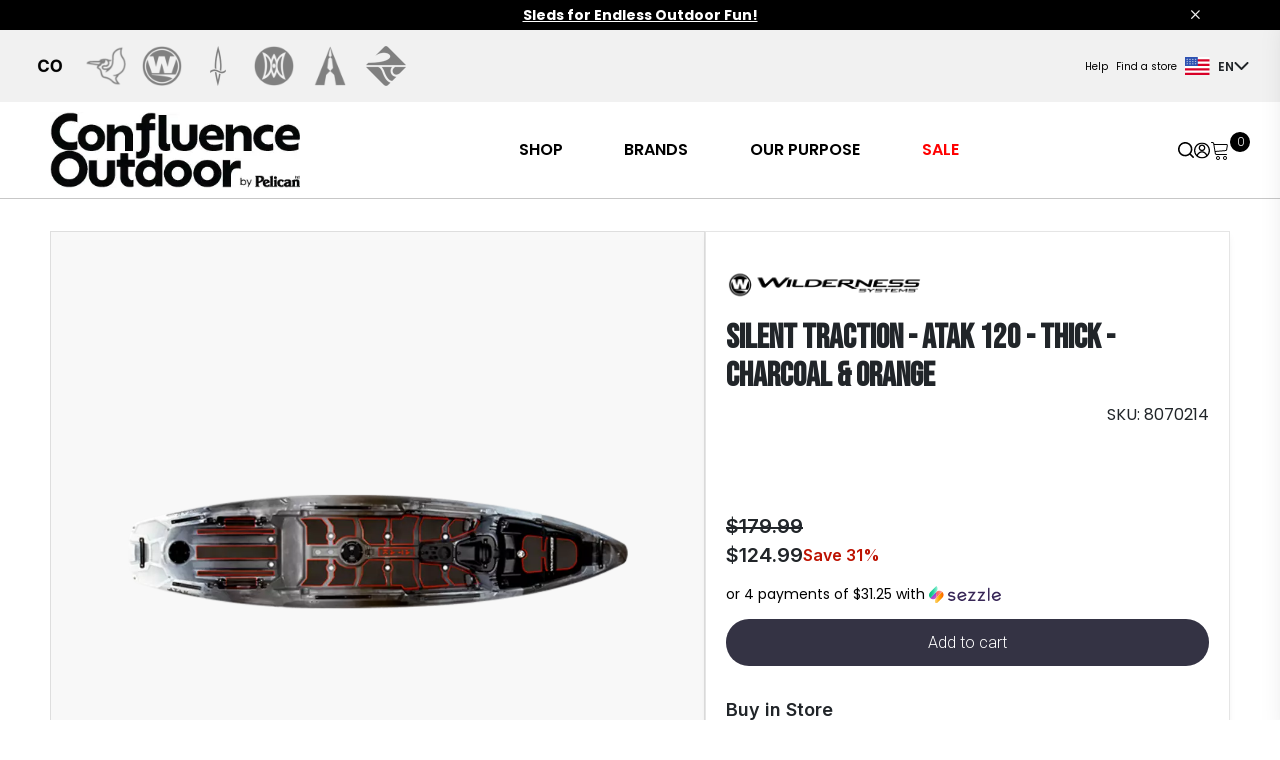

--- FILE ---
content_type: text/html; charset=utf-8
request_url: https://www.confluenceoutdoor.com/en-us/products/silent-traction-atak-120-thick-charcoal-orange/8070214
body_size: 16292
content:







<!DOCTYPE html>
<html lang="en">
    <head>
        
        <meta name="viewport" content="width=device-width, initial-scale=1, shrink-to-fit=no">

        
    <meta name="description" content="The ultimate kayak traction pad for silence, grip and cushion. This thicker, two toned version of our original Wildy Traction Pads provides the highest level of silent traction for your Wilderness Systems Kayak. Textured foam panels precisely pre-cut to fit select Wilderness Systems kayaks and accessories. Peel-and-stick adhesive securely attaches to desired surface, while the foam top insulates, deadens sound and provides added grip.

Features: Peel-and-stick 3M pressure sensitive adhesive backing securely attaches to desired surfaces, 6mm Thick, Mold, mildew and stain resistant, Abrasion Resistant, Non-absorbent. UV-resistant.">


        
        
        
        <title>
  WILDERNESS SYSTEMS | Silent Traction - ATAK 120 - Thick - Charcoal &amp; Orange | 8070214
</title>
        






<script type="application/ld+json">
  {
    "@context": "https://schema.org/",
    "@type": "Product",
    "name": "Silent Traction - ATAK 120 - Thick - Charcoal &amp; Orange",
    "@id": "https://www.confluenceoutdoor.com/en-us/products/silent-traction-atak-120-thick-charcoal-orange/8070214",
    "sku": "8070214",
    "description": "WILDERNESS SYSTEMS: Shop Accessoires - silent-traction-atak-120-thick-charcoal-orange available at www.confluenceoutdoor.com",
    "image":[
        "https://d1u91ao8a9kulv.cloudfront.net/image/512740827093/image_34r3hctuhh79r9fdkgt468pe55/-Tproduct_image_pdp-FWEBP"
    ],
    "offers":{
      "@type": "Offer",
      "price":"229.99",
      "priceCurrency": "USD",
      "availability": "https://schema.org/InStock"
    },
    "brand":{
      "@type": "Brand",
      "name": "WILDERNESS SYSTEMS"
    }
  }
  </script>

        
            <script type="text/plain" data-cookiecategory="analytics">
                window.dataLayer = window.dataLayer || [];

                function gtag(){dataLayer.push(arguments);}
                gtag('js', new Date());
                var GAOptions = {'cookie_domain': '.confluenceoutdoor.com'}
                

                gtag('config', 'G-XTWG7PXY6Z', GAOptions);

            </script>

            <!-- Google Tag Manager -->
            <script type="text/plain" data-cookiecategory="analytics" >(function(w,d,s,l,i){w[l]=w[l]||[];w[l].push({'gtm.start':
            new Date().getTime(),event:'gtm.js'});var f=d.getElementsByTagName(s)[0],
            j=d.createElement(s),dl=l!='dataLayer'?'&l='+l:'';j.async=true;j.src=
            'https://www.googletagmanager.com/gtm.js?id='+i+dl;f.parentNode.insertBefore(j,f);
            })(window,document,'script','dataLayer', 'GTM-W6QN9XD');
            
            </script>
            <!-- End Google Tag Manager -->
            
        
       
        <!-- WEB BEACON START -->
        
            <script type="text/javascript" src="//cdn.evgnet.com/beacon/pelicaninternationalinc/production/scripts/evergage.min.js"></script>
        
        <!-- WEB BEACON END -->
        
        <!-- hreflang link -->
       
        
            
                <link rel="alternate" hreflang="en-us" href="https://www.confluenceoutdoor.com/en-us/products/silent-traction-atak-120-thick-charcoal-orange/8070214"/>
            
                <link rel="alternate" hreflang="en-ca" href="https://www.confluenceoutdoor.com/en-ca/products/silent-traction-atak-120-thick-charcoal-orange/8070214"/>
            
                <link rel="alternate" hreflang="fr-ca" href="https://www.confluenceoutdoor.com/fr-ca/produits/silent-traction-atak-120-thick-charcoal-orange/8070214"/>
            
            <link rel="canonical" href="https://www.confluenceoutdoor.com/en-us/products/silent-traction-atak-120-thick-charcoal-orange/8070214">
        
        <link rel="icon" href="https://pelican.nyc3.digitaloceanspaces.com/pelican/static/vendors/images/co_favicon.ico" type="image/x-icon">
        <link type="text/css" href="https://pelican.nyc3.digitaloceanspaces.com/pelican/static/css/292.71280bcf619f2fa5b6b9.css" rel="stylesheet" />
<link type="text/css" href="https://pelican.nyc3.digitaloceanspaces.com/pelican/static/css/816.cfb531511ddff52f9fe3.css" rel="stylesheet" />
        
        <link rel="stylesheet" href="https://cdn.jsdelivr.net/npm/bootstrap-icons@1.10.3/font/bootstrap-icons.css">
        <script src="https://cdnjs.cloudflare.com/ajax/libs/jquery/3.7.0/jquery.min.js" type="text/javascript"></script>
        <script src="https://cdnjs.cloudflare.com/ajax/libs/jquery.matchHeight/0.7.2/jquery.matchHeight-min.js" type="text/javascript"></script>
        <script src="https://cdn.jsdelivr.net/npm/jquery-equal-height@1.0.4/js/jquery-equal-height.min.js"></script>
        <script src="https://cdn.jsdelivr.net/npm/owl.carousel@2.3.4/dist/owl.carousel.min.js"></script>
        <link href="https://cdn.jsdelivr.net/npm/owl.carousel@2.3.4/dist/assets/owl.carousel.min.css" rel="stylesheet">
        <link href="https://pelican.nyc3.digitaloceanspaces.com/pelican/static/vendors/css/select2.min.css" rel="stylesheet">
        <link href="https://unpkg.com/slim-select@2.8.2/dist/slimselect.css" rel="stylesheet"></link>

        <link href="https://cdnjs.cloudflare.com/ajax/libs/font-awesome/4.7.0/css/font-awesome.min.css" rel="stylesheet"/>
        <link rel="stylesheet" href="https://cdnjs.cloudflare.com/ajax/libs/bootstrap-datepicker/1.9.0/css/bootstrap-datepicker.min.css">
        <script src="https://cdnjs.cloudflare.com/ajax/libs/bootstrap-datepicker/1.9.0/js/bootstrap-datepicker.min.js"></script>
        <script src="https://cdnjs.cloudflare.com/ajax/libs/bootstrap-datepicker/1.9.0/locales/bootstrap-datepicker.fr.min.js"></script>

        <script src="https://cdn.jsdelivr.net/gh/orestbida/cookieconsent@v2.9.2/dist/cookieconsent.js"  crossorigin="anonymous" referrerpolicy="no-referrer"></script>



        <!-- Google Fonts -->
        <link rel="preconnect" href="https://fonts.googleapis.com">
        <link rel="preconnect" href="https://fonts.gstatic.com" crossorigin>
        <link href="https://fonts.googleapis.com/css2?family=Be+Vietnam+Pro:wght@100;300;400;500;600;700;900&family=Bebas+Neue&family=Cedarville+Cursive&family=Geologica:wght@100;300;400;500;600;700;900&family=Inter:wght@300;400;500;600;700&family=MuseoModerno:wght@100;400;500;600&family=Oswald:wght@200;400;500;600;700&family=Poppins:wght@100;300;400;500;600;700;900&family=Roboto:wght@100;300;400;500;700;900&family=Vina+Sans&display=swap" rel="stylesheet">
        
        <link href="" rel="stylesheet">
        <style>#loading-overlay {
            display: none;
            position: fixed;
            top: 0;
            left: 0;
            width: 100%;
            height: 100%;
            background-color: rgba(0, 0, 0, 0.5);
            z-index: 9999;
        }

        .spinner {
            display: block;
            margin: auto;
            width: 50px;
            height: 50px;
            border-radius: 50%;
            border: 5px solid #fff;
            border-top-color: #3498db;
            animation: spin 1s infinite linear;
        }

        @keyframes spin {
            to {
                transform: rotate(360deg);
            }
        }

        
    </style>
       
    </head>
    
    <body data-pagetype="product" 
          data-main-website="www.confluenceoutdoor.com"
    >

        <div id="loading-overlay">

            <div class="spinner"></div>
        </div>
        <input id="tag-id" type="hidden" data-tag-id="GTM-W6QN9XD"/>
        <input id="language-code" type="hidden" value="en-us"/>
        <input id="current-page" type="hidden" value="/en-us/products/silent-traction-atak-120-thick-charcoal-orange/8070214" />
        <input id="checkout-url" type="hidden" value="/en-us/checkout/" />
        <input id="catalog-url" type="hidden" value="/en-us/products/" />
        <input id="signup-url" type="hidden" value="/en-us/registration/?next=" />
        <input id="reset-url" type="hidden" value="/en-us/reset-password-init/" />
        <!-- Start: Header -->
        











  
 






 
    

 
<header id="header">
  
    <div class="container-fluid main-header-wrap px-0" 
       
        style="background-color:#000000"
      
      >
      <!--main header with massage, brands and nav-->
        <div class="main-header">
          <!--top message box-->
            <div class="container-fluid header-message-box"
            >
              <div class="container header-message">
                <div class="row">
                  <div class="col-12 text-center" 
                  
                    style="color:#FFFFFF"
                  
                  >
                      <p data-block-key="xwy4m"><a style="color: inherit;" href="https://www.confluenceoutdoor.com/en-us/products/categories/sleds/"><b>Sleds for Endless Outdoor Fun!</b></a></p>
                  </div>
                </div>
                <div class="header-message-close"><i class="bi bi-x"></i></div>
              </div>
            </div>
        </div>
        
      
      <!--sidebar modal MAIN Section (main nav)-->
    </div>
  
    <div class="container-fluid main-header-wrap px-0">
        <div class="sidebar-wrapper"> 










<!--sidebar modal MAIN Section (main nav)-->

<!--sidebar menu items -->

<div class="offcanvas offcanvas-start" id="sideNavMain">
  <div class="offcanvas-header">
    <div class="offcanvas-title">
      
            <a>
                
                <img  src="https://pelican.nyc3.digitaloceanspaces.com/pelican/static/images/CO-PI-Logo-Web-2.format-webp.webpquality-60.webp" 
                
                alt="CO-PI-Logo-Web-2"
                
                />
            </a>
        

    </div>
    <div class=" offcanvas-search-close">
      <div class="sidebar-icons">
        <a href="https://www.confluenceoutdoor.com/en-us/search/" class="offcanvas-search-icon" id="sidebar-search-icon">
          <img class="search-icon" alt="search icon" src="https://pelican.nyc3.digitaloceanspaces.com/pelican/static/img/icons/search-icon.svg" />
        </a>

        <!--header profile-->
        <div class="authentication">
          <a href="/en-us/profile/update/" aria-label="Update profile" class="login-nav-signin-icon">
            <img alt="user icon"  src="https://pelican.nyc3.digitaloceanspaces.com/pelican/static/img/icons/user-icon.svg" />
          </a>
        </div>

        <!--header cart id="login-nav-cart"-->
          <div id="cart-sidebar">
              <div class="login-nav-cart"></div>
        </div>
      </div>

      <a  data-bs-dismiss="offcanvas" aria-label="Close"><i class="bi bi-x-lg"></i></a>
    </div>
  </div>

  <div class="offcanvas-body">
    <div class="d-flex flex-column sidebar-top">
      <!--sidebar content -->

      <!-- MAIN HEADER MENU -->
      
          
      

      
      
      
          <span class="sidebar-top-title"></span>
        
            <div class="accordion True both">
                <a class="main-menu__nav-link"  style="color:#000000" href="https://www.confluenceoutdoor.com/en-us/products/">SHOP</a> 
                <img class="icon-right" src="https://pelican.nyc3.digitaloceanspaces.com/pelican/static/img/icons/arrow-right.svg" alt="Right turned arrow icon" />
                <img class="icon-down" src="https://pelican.nyc3.digitaloceanspaces.com/pelican/static/img/icons/arrow-down.svg" alt="Down turned arrow icon" />   
            </div>        
            <div class="panel">
                
                  
                    <div class="sub-menu-lvl-1 True both ">
                        <a style="color:#000000" href="/en-us/products/categories/kayaks/"> 
                          KAYAKS
                              
                              
                              
                              
                              
                        </a>
                    </div>
                  
                    <div class="sub-menu-lvl-1 True both ">
                        <a style="color:#000000" href="/en-us/products/categories/boats-boards/"> 
                          BOATS &amp; BOARDS
                              
                              
                              
                              
                              
                        </a>
                    </div>
                  
                    <div class="sub-menu-lvl-1 True both ">
                        <a style="color:#000000" href="/en-us/products/categories/sleds/"> 
                          SLEDS
                              
                              
                              
                              
                              
                        </a>
                    </div>
                  
                    <div class="sub-menu-lvl-1 True both ">
                        <a style="color:#000000" href="/en-us/products/categories/accessories/"> 
                          ACCESSORIES
                              
                              
                              
                              
                              
                        </a>
                    </div>
                  
                    <div class="sub-menu-lvl-1 True both ">
                        <a style="color:#000000" href="/en-us/products/categories/parts/"> 
                          PARTS
                              
                              
                              
                              
                              
                        </a>
                    </div>
                  
                
            </div>
        
            <div class="accordion True ">
                <a class="main-menu__nav-link"  style="color:#000000" href="">BRANDS</a> 
                <img class="icon-right" src="https://pelican.nyc3.digitaloceanspaces.com/pelican/static/img/icons/arrow-right.svg" alt="Right turned arrow icon" />
                <img class="icon-down" src="https://pelican.nyc3.digitaloceanspaces.com/pelican/static/img/icons/arrow-down.svg" alt="Down turned arrow icon" />   
            </div>        
            <div class="panel">
                
                  
                    <div class="sub-menu-lvl-1 True both has-image">
                        <a style="color:#000000" href="https://pelicansport.confluenceoutdoor.com/en-us/"> 
                          To bring the joy of the outdoors to all through easy to use, affordable and quality made products
                              
                              
                              <img alt="pelican_w" height="35" src="https://pelican.nyc3.digitaloceanspaces.com/pelican/static/images/pelican_w.original.png" width="130">
                              
                              
                        </a>
                    </div>
                  
                    <div class="sub-menu-lvl-1 True both has-image">
                        <a style="color:#000000" href="https://wildernesssystems.confluenceoutdoor.com/en-us/"> 
                          Forward-thinking design to deliver unparalleled adventure
                              
                              
                              <img alt="wilderness_w" height="50" src="https://pelican.nyc3.digitaloceanspaces.com/pelican/static/images/wilderness_w.original.png" width="418">
                              
                              
                        </a>
                    </div>
                  
                    <div class="sub-menu-lvl-1 True both has-image">
                        <a style="color:#000000" href="https://dagger.confluenceoutdoor.com/en-us/"> 
                          Enabling performance-driven paddlers to become masters of moving waters and fuel their passion for adventure
                              
                              
                              <img alt="dagger_w" height="176" src="https://pelican.nyc3.digitaloceanspaces.com/pelican/static/images/dagger_w.original.png" width="785">
                              
                              
                        </a>
                    </div>
                  
                    <div class="sub-menu-lvl-1 True both has-image">
                        <a style="color:#000000" href="https://perception.confluenceoutdoor.com/en-us/"> 
                          For a one-of-a-kind experience for both the journey and the destination with unique designs
                              
                              
                              <img alt="perception_w" height="68" src="https://pelican.nyc3.digitaloceanspaces.com/pelican/static/images/perception_w.original.png" width="400">
                              
                              
                        </a>
                    </div>
                  
                    <div class="sub-menu-lvl-1 True both has-image">
                        <a style="color:#000000" href="https://advancedelements.confluenceoutdoor.com/en-us/"> 
                          Quickly escape the hustle and bustle of the city, get to hard-to-reach waterways, or experience the water in your own way
                              
                              
                              <img alt="advanced_w" height="35" src="https://pelican.nyc3.digitaloceanspaces.com/pelican/static/images/advanced_w.original.png" width="252">
                              
                              
                        </a>
                    </div>
                  
                    <div class="sub-menu-lvl-1 True both has-image">
                        <a style="color:#000000" href="https://boardworks.confluenceoutdoor.com/en-us/"> 
                          Experience the thrill of riding the waves like never before
                              
                              
                              <img src="https://pelican.nyc3.digitaloceanspaces.com/pelican/static/brands/Artboard_485_2.png" alt="" />
                              
                              
                        </a>
                    </div>
                  
                
            </div>
        
            <div class="accordion True ">
                <a class="main-menu__nav-link"  style="color:#000000" href="">OUR PURPOSE</a> 
                <img class="icon-right" src="https://pelican.nyc3.digitaloceanspaces.com/pelican/static/img/icons/arrow-right.svg" alt="Right turned arrow icon" />
                <img class="icon-down" src="https://pelican.nyc3.digitaloceanspaces.com/pelican/static/img/icons/arrow-down.svg" alt="Down turned arrow icon" />   
            </div>        
            <div class="panel">
                
                  
                    <div class="sub-menu-lvl-1 True both ">
                        <a style="color:#000000" href="https://www.confluenceoutdoor.com/en-us/our-history/"> 
                          Our History
                              
                              
                              
                              
                              
                        </a>
                    </div>
                  
                    <div class="sub-menu-lvl-1 True both ">
                        <a style="color:#000000" href="https://www.confluenceoutdoor.com/en-us/our-company/"> 
                          Our Company
                              
                              
                              
                              
                              
                        </a>
                    </div>
                  
                    <div class="sub-menu-lvl-1 True both ">
                        <a style="color:#000000" href="https://www.confluenceoutdoor.com/en-us/careers/"> 
                          Careers
                              
                              
                              
                              
                              
                        </a>
                    </div>
                  
                    <div class="sub-menu-lvl-1 True both ">
                        <a style="color:#000000" href="https://www.confluenceoutdoor.com/en-us/blog/"> 
                          Blogs
                              
                              
                              
                              
                              
                        </a>
                    </div>
                  
                
            </div>
        
            <div class="accordion True both">
                <a class="main-menu__nav-link"  style="color:#FF0000" href="https://www.confluenceoutdoor.com/en-us/products/?on_sale=true">SALE</a> 
                <img class="icon-right" src="https://pelican.nyc3.digitaloceanspaces.com/pelican/static/img/icons/arrow-right.svg" alt="Right turned arrow icon" />
                <img class="icon-down" src="https://pelican.nyc3.digitaloceanspaces.com/pelican/static/img/icons/arrow-down.svg" alt="Down turned arrow icon" />   
            </div>        
            <div class="panel">
                
                  
                    <div class="sub-menu-lvl-1 True both ">
                        <a style="color:#000000" href="https://www.confluenceoutdoor.com/en-us/products/?on_sale=true&amp;categories=31"> 
                          KAYAKS
                              
                              
                              
                              
                              
                        </a>
                    </div>
                  
                    <div class="sub-menu-lvl-1 True both ">
                        <a style="color:#000000" href="https://www.confluenceoutdoor.com/en-us/products/?on_sale=true&amp;categories=32&amp;categories=37&amp;categories=35&amp;categories=41"> 
                          BOATS &amp; BOARDS
                              
                              
                              
                              
                              
                        </a>
                    </div>
                  
                    <div class="sub-menu-lvl-1 True both ">
                        <a style="color:#000000" href="https://www.confluenceoutdoor.com/en-us/products/?on_sale=true&amp;categories=36"> 
                          SLEDS
                              
                              
                              
                              
                              
                        </a>
                    </div>
                  
                    <div class="sub-menu-lvl-1 True both ">
                        <a style="color:#000000" href="https://www.confluenceoutdoor.com/en-us/products/?on_sale=true&amp;categories=44&amp;categories=30"> 
                          ACCESSORIES &amp; BAGS
                              
                              
                              
                              
                              
                        </a>
                    </div>
                  
                    <div class="sub-menu-lvl-1 True both ">
                        <a style="color:#000000" href="https://www.confluenceoutdoor.com/en-us/products/?on_sale=true&amp;categories=34"> 
                          PARTS
                              
                              
                              
                              
                              
                        </a>
                    </div>
                  
                
            </div>
        
    
    
    

      <!-- Sidebar Auxilary Menu -->

      
        
      

      
      
       
        <div class="sidebar-auxilary-container">
          
            <a class="sidebar-auxilary-menu__nav-link True" style="color:#000000" href="https://www.confluenceoutdoor.com/en-us/product-registration/">Product Registration</a>
          
            <a class="sidebar-auxilary-menu__nav-link True" style="color:#000000" href="https://www.confluenceoutdoor.com/en-us/return-refund-policy/">Returns</a>
          
            <a class="sidebar-auxilary-menu__nav-link True" style="color:#000000" href="https://www.confluenceoutdoor.com/en-us/frequently-asked-questions/">FAQ</a>
          
            <a class="sidebar-auxilary-menu__nav-link True" style="color:#000000" href="https://www.confluenceoutdoor.com/en-us/shipping-delivery/">Shipping Policy</a>
          
            <a class="sidebar-auxilary-menu__nav-link True" style="color:#000000" href="https://www.confluenceoutdoor.com/en-us/warranty-claims/">Warranty Claims</a>
          
            <a class="sidebar-auxilary-menu__nav-link True" style="color:#000000" href="https://www.confluenceoutdoor.com/en-us/contact-us/">Help &amp; Support</a>
          
        </div>
      
      
      

    </div>
    <div class="d-flex flex-column sidebar-bottom">
      <div class="sidebar-news-letter">
        <p class="">Sign up to our newsletter.</p>
          <form action="/en-us/forms/newsletter/" method="POST" enctype="multipart/form-data" id="newsletter-form-sidebar" class="m-0">
            <input type="hidden" name="csrfmiddlewaretoken" value="UuUWivfr0A3QVWzDrOorkLFJPuzWFTCXsyoUn7enihGjKyybFYgt2W96yprwQBCF">
              <p class="d-flex align-items-center">
                <label for="sidebar-email">
                  <input type="email" name="email" required="true" id="sidebar-email" placeholder="Enter your email">
                </label>
                <button class="email-btn" type="button" alt="Submit">
                  <img src="https://pelican.nyc3.digitaloceanspaces.com/pelican/static/img/icons/message-icon.svg" alt="message icon"/>
                </button>
              </p>
            </form>
            <p class="mt-5">Please choose the brands you would like to follow:</p>

      </div>
      <!-- language switcher -->
      







<div>
    
      
        <div class="login-nav-language" data-bs-toggle="dropdown" id="headerLanguageDropDown" type="button">
          <span class="language-country-flag">
              <img src="https://pelican.nyc3.digitaloceanspaces.com/pelican/static/img/icons/us-flag.svg" alt="us flag" /> <span>EN</span> 
            
            
          </span>
          <i class="bi bi-chevron-down"></i>
        </div>
      
      <ul aria-labelledby="headerLanguageDropDown" class="dropdown-menu">
        
          <span>
              <li class="menu-item">
                <div class="sub-menu-heading"> Canada </div>
                <div class="sub-menu-divider"></div>
                  
                    <ul class="sub-menu">
                      
                      
                    </ul>
                  
                    <ul class="sub-menu">
                      
                        <li class="sub-menu-item">
                          <a class="dropdown-item lang-item" href="https://www.confluenceoutdoor.com/en-ca/products/silent-traction-atak-120-thick-charcoal-orange/8070214"> English </a>
                        </li>
                      
                      
                    </ul>
                  
                    <ul class="sub-menu">
                      
                      
                        <li class="sub-menu-item">
                          <a class="dropdown-item lang-item" href="https://www.confluenceoutdoor.com/fr-ca/produits/silent-traction-atak-120-thick-charcoal-orange/8070214"> Français </a>
                        </li>
                      
                    </ul>
                  
              </li>
              <li class="menu-item">
                <div class="sub-menu-divider"></div>
                <div class="sub-menu-heading"> USA </div>
                <div class="sub-menu-divider"></div>
                  
                    <ul class="sub-menu">
                      
                        <li class="sub-menu-item">
                          <a class="dropdown-item lang-item" href="https://www.confluenceoutdoor.com/en-us/products/silent-traction-atak-120-thick-charcoal-orange/8070214"> English </a>
                        </li>
                      
                    </ul>
                  
                    <ul class="sub-menu">
                      
                    </ul>
                  
                    <ul class="sub-menu">
                      
                    </ul>
                  
              </li>
          </span>
        
      </ul>
    
      
      <ul aria-labelledby="headerLanguageDropDown" class="dropdown-menu">
        
          <span>
              <li class="menu-item">
                <div class="sub-menu-heading"> Canada </div>
                <div class="sub-menu-divider"></div>
                  
                    <ul class="sub-menu">
                      
                      
                    </ul>
                  
                    <ul class="sub-menu">
                      
                        <li class="sub-menu-item">
                          <a class="dropdown-item lang-item" href="https://www.confluenceoutdoor.com/en-ca/products/silent-traction-atak-120-thick-charcoal-orange/8070214"> English </a>
                        </li>
                      
                      
                    </ul>
                  
                    <ul class="sub-menu">
                      
                      
                        <li class="sub-menu-item">
                          <a class="dropdown-item lang-item" href="https://www.confluenceoutdoor.com/fr-ca/produits/silent-traction-atak-120-thick-charcoal-orange/8070214"> Français </a>
                        </li>
                      
                    </ul>
                  
              </li>
              <li class="menu-item">
                <div class="sub-menu-divider"></div>
                <div class="sub-menu-heading"> USA </div>
                <div class="sub-menu-divider"></div>
                  
                    <ul class="sub-menu">
                      
                        <li class="sub-menu-item">
                          <a class="dropdown-item lang-item" href="https://www.confluenceoutdoor.com/en-us/products/silent-traction-atak-120-thick-charcoal-orange/8070214"> English </a>
                        </li>
                      
                    </ul>
                  
                    <ul class="sub-menu">
                      
                    </ul>
                  
                    <ul class="sub-menu">
                      
                    </ul>
                  
              </li>
          </span>
        
      </ul>
    
      
      <ul aria-labelledby="headerLanguageDropDown" class="dropdown-menu">
        
          <span>
              <li class="menu-item">
                <div class="sub-menu-heading"> Canada </div>
                <div class="sub-menu-divider"></div>
                  
                    <ul class="sub-menu">
                      
                      
                    </ul>
                  
                    <ul class="sub-menu">
                      
                        <li class="sub-menu-item">
                          <a class="dropdown-item lang-item" href="https://www.confluenceoutdoor.com/en-ca/products/silent-traction-atak-120-thick-charcoal-orange/8070214"> English </a>
                        </li>
                      
                      
                    </ul>
                  
                    <ul class="sub-menu">
                      
                      
                        <li class="sub-menu-item">
                          <a class="dropdown-item lang-item" href="https://www.confluenceoutdoor.com/fr-ca/produits/silent-traction-atak-120-thick-charcoal-orange/8070214"> Français </a>
                        </li>
                      
                    </ul>
                  
              </li>
              <li class="menu-item">
                <div class="sub-menu-divider"></div>
                <div class="sub-menu-heading"> USA </div>
                <div class="sub-menu-divider"></div>
                  
                    <ul class="sub-menu">
                      
                        <li class="sub-menu-item">
                          <a class="dropdown-item lang-item" href="https://www.confluenceoutdoor.com/en-us/products/silent-traction-atak-120-thick-charcoal-orange/8070214"> English </a>
                        </li>
                      
                    </ul>
                  
                    <ul class="sub-menu">
                      
                    </ul>
                  
                    <ul class="sub-menu">
                      
                    </ul>
                  
              </li>
          </span>
        
      </ul>
    
  </div>
    </div>
  </div>
</div>


</div>
    </div>
    <!-- TOP HEADER BRANDS MENU -->
    
      
      
  
    
    <div class="top-header-wraper">
      <div class="top-header">
        <div class="header-brands-left">
          <div class="owl-three owl-carousel owl-theme gap-5">
            
            
            
                
                    <a href="https://www.confluenceoutdoor.com/en-us/"  class="top-header-brands__brand-logo True">     
                        
                          
                            
                                <img alt="co_w" height="80" src="https://pelican.nyc3.digitaloceanspaces.com/pelican/static/images/co_w.2e16d0ba.fill-80x80.png" width="80">
                            
                          
                        
                    </a>
                
                    <a href="https://pelicansport.confluenceoutdoor.com/en-us/"  class="top-header-brands__brand-logo True">     
                        
                          
                            <img src="https://d1u91ao8a9kulv.cloudfront.net/image/512740827093/image_btir6b7mel0n73ol1idahu1k4v/-C64x64%2C0%2C0-S100x100-FWEPB" alt=""/>
                          
                        
                    </a>
                
                    <a href="https://wildernesssystems.confluenceoutdoor.com/en-us/"  class="top-header-brands__brand-logo True">     
                        
                          
                            <img src="https://d1u91ao8a9kulv.cloudfront.net/image/512740827093/image_e0tf766q9l6p906lhl86rkog0f/-C1667x1667%2C0%2C0-S100x100-FWEPB" alt=""/>
                          
                        
                    </a>
                
                    <a href="https://dagger.confluenceoutdoor.com/en-us/"  class="top-header-brands__brand-logo True">     
                        
                          
                            
                                <img alt="dagger_top" height="80" src="https://pelican.nyc3.digitaloceanspaces.com/pelican/static/images/dagger_top.2e16d0ba.fill-80x80.png" width="80">
                            
                          
                        
                    </a>
                
                    <a href="https://perception.confluenceoutdoor.com/en-us/"  class="top-header-brands__brand-logo True">     
                        
                          
                            <img src="https://d1u91ao8a9kulv.cloudfront.net/image/512740827093/image_o12v3p3ct91kf1al56okqqr458/-C1667x1667%2C0%2C0-S100x100-FWEPB" alt=""/>
                          
                        
                    </a>
                
                    <a href="https://advancedelements.confluenceoutdoor.com/en-us/"  class="top-header-brands__brand-logo True">     
                        
                          
                            <img src="https://d1u91ao8a9kulv.cloudfront.net/image/512740827093/image_jjikbadm2h1vhfi0ag1ga7vf6q/-Tstaticons-FWEPB" alt=""/>
                          
                        
                    </a>
                
                    <a href="https://boardworks.confluenceoutdoor.com/en-us/"  class="top-header-brands__brand-logo True">     
                        
                          
                            
                                <img alt="boardworks_top" height="80" src="https://pelican.nyc3.digitaloceanspaces.com/pelican/static/images/boardworks_top.2e16d0ba.fill-80x80.png" width="80">
                            
                          
                        
                    </a>
                
            
            
             
          </div>
        </div>

        <div class="header-auxilary-right">
          <!-- TOP HEADER AUXILIARY MENU -->
            
              
              

            
            
            
              <div class="header-menu-auxilary">
                  
                    <nav class="auxilary-nav">
                      <a class="auxilary-nav__item True" style="color:#000000" href="https://www.confluenceoutdoor.com/en-us/contact-us/">Help</a>
                    </nav>
                  
                    <nav class="auxilary-nav">
                      <a class="auxilary-nav__item True" style="color:#000000" href="https://www.confluenceoutdoor.com/en-us/dealer-locator/">Find a store</a>
                    </nav>
                  
              </div>
            
            
            
          <!-- END TOP HEADER AUXILIARY MENU -->

          <!-- language switcher -->
          







<div>
    
      
        <div class="login-nav-language" data-bs-toggle="dropdown" id="headerLanguageDropDown" type="button">
          <span class="language-country-flag">
              <img src="https://pelican.nyc3.digitaloceanspaces.com/pelican/static/img/icons/us-flag.svg" alt="us flag" /> <span>EN</span> 
            
            
          </span>
          <i class="bi bi-chevron-down"></i>
        </div>
      
      <ul aria-labelledby="headerLanguageDropDown" class="dropdown-menu">
        
          <span>
              <li class="menu-item">
                <div class="sub-menu-heading"> Canada </div>
                <div class="sub-menu-divider"></div>
                  
                    <ul class="sub-menu">
                      
                      
                    </ul>
                  
                    <ul class="sub-menu">
                      
                        <li class="sub-menu-item">
                          <a class="dropdown-item lang-item" href="https://www.confluenceoutdoor.com/en-ca/products/silent-traction-atak-120-thick-charcoal-orange/8070214"> English </a>
                        </li>
                      
                      
                    </ul>
                  
                    <ul class="sub-menu">
                      
                      
                        <li class="sub-menu-item">
                          <a class="dropdown-item lang-item" href="https://www.confluenceoutdoor.com/fr-ca/produits/silent-traction-atak-120-thick-charcoal-orange/8070214"> Français </a>
                        </li>
                      
                    </ul>
                  
              </li>
              <li class="menu-item">
                <div class="sub-menu-divider"></div>
                <div class="sub-menu-heading"> USA </div>
                <div class="sub-menu-divider"></div>
                  
                    <ul class="sub-menu">
                      
                        <li class="sub-menu-item">
                          <a class="dropdown-item lang-item" href="https://www.confluenceoutdoor.com/en-us/products/silent-traction-atak-120-thick-charcoal-orange/8070214"> English </a>
                        </li>
                      
                    </ul>
                  
                    <ul class="sub-menu">
                      
                    </ul>
                  
                    <ul class="sub-menu">
                      
                    </ul>
                  
              </li>
          </span>
        
      </ul>
    
      
      <ul aria-labelledby="headerLanguageDropDown" class="dropdown-menu">
        
          <span>
              <li class="menu-item">
                <div class="sub-menu-heading"> Canada </div>
                <div class="sub-menu-divider"></div>
                  
                    <ul class="sub-menu">
                      
                      
                    </ul>
                  
                    <ul class="sub-menu">
                      
                        <li class="sub-menu-item">
                          <a class="dropdown-item lang-item" href="https://www.confluenceoutdoor.com/en-ca/products/silent-traction-atak-120-thick-charcoal-orange/8070214"> English </a>
                        </li>
                      
                      
                    </ul>
                  
                    <ul class="sub-menu">
                      
                      
                        <li class="sub-menu-item">
                          <a class="dropdown-item lang-item" href="https://www.confluenceoutdoor.com/fr-ca/produits/silent-traction-atak-120-thick-charcoal-orange/8070214"> Français </a>
                        </li>
                      
                    </ul>
                  
              </li>
              <li class="menu-item">
                <div class="sub-menu-divider"></div>
                <div class="sub-menu-heading"> USA </div>
                <div class="sub-menu-divider"></div>
                  
                    <ul class="sub-menu">
                      
                        <li class="sub-menu-item">
                          <a class="dropdown-item lang-item" href="https://www.confluenceoutdoor.com/en-us/products/silent-traction-atak-120-thick-charcoal-orange/8070214"> English </a>
                        </li>
                      
                    </ul>
                  
                    <ul class="sub-menu">
                      
                    </ul>
                  
                    <ul class="sub-menu">
                      
                    </ul>
                  
              </li>
          </span>
        
      </ul>
    
      
      <ul aria-labelledby="headerLanguageDropDown" class="dropdown-menu">
        
          <span>
              <li class="menu-item">
                <div class="sub-menu-heading"> Canada </div>
                <div class="sub-menu-divider"></div>
                  
                    <ul class="sub-menu">
                      
                      
                    </ul>
                  
                    <ul class="sub-menu">
                      
                        <li class="sub-menu-item">
                          <a class="dropdown-item lang-item" href="https://www.confluenceoutdoor.com/en-ca/products/silent-traction-atak-120-thick-charcoal-orange/8070214"> English </a>
                        </li>
                      
                      
                    </ul>
                  
                    <ul class="sub-menu">
                      
                      
                        <li class="sub-menu-item">
                          <a class="dropdown-item lang-item" href="https://www.confluenceoutdoor.com/fr-ca/produits/silent-traction-atak-120-thick-charcoal-orange/8070214"> Français </a>
                        </li>
                      
                    </ul>
                  
              </li>
              <li class="menu-item">
                <div class="sub-menu-divider"></div>
                <div class="sub-menu-heading"> USA </div>
                <div class="sub-menu-divider"></div>
                  
                    <ul class="sub-menu">
                      
                        <li class="sub-menu-item">
                          <a class="dropdown-item lang-item" href="https://www.confluenceoutdoor.com/en-us/products/silent-traction-atak-120-thick-charcoal-orange/8070214"> English </a>
                        </li>
                      
                    </ul>
                  
                    <ul class="sub-menu">
                      
                    </ul>
                  
                    <ul class="sub-menu">
                      
                    </ul>
                  
              </li>
          </span>
        
      </ul>
    
  </div>
          
        </div>
      </div>

    </div>

    <!-- END TOP HEADER MENUS BRANDS -->

      <!-- mobile header -->
      <div class="mobile-nav g-0">
        <div class="header-main-nav">
          <div class="hamburger-nav gap-0">
              <!-- header logo -->
              
              
                  <a href="/" class="hamburger-nav-logo-home">
                    
                    <img src="https://pelican.nyc3.digitaloceanspaces.com/pelican/static/images/CO-PI-Logo-Web-2.format-webp.webpquality-60.webp" 
                      
                        alt="CO-PI-Logo-Web-2"
                      
                    />
                  </a>
              
          </div>
          <div class="d-flex mobile-menu-right">
            <!-- header search icon -->
            <img id="search-icon-mobile" class="search-icon" alt="search icon" src="https://pelican.nyc3.digitaloceanspaces.com/pelican/static/img/icons/search-icon.svg" />

            <!--header profile-->
            <div class="authentication">
              <a href="/en-us/profile/update/" aria-label="Update profile" class="login-nav-signin-icon">
                <img alt="user icon" src="https://pelican.nyc3.digitaloceanspaces.com/pelican/static/img/icons/user-icon.svg" />
              </a>
            </div>

              <!--header cart-->
              <div id="cart-mobile">
                  <div class="login-nav-cart"></div>
            </div>

            <a class="hamburger d-lg-none" data-bs-toggle="offcanvas" data-bs-target="#sideNavMain" aria-controls="sideNavMain">
              <img alt="hamburger icon" src="https://pelican.nyc3.digitaloceanspaces.com/pelican/static/img/icons/hamburger-icon.svg" />
            </a>
          </div>
        </div>
          <!--mobile header search-->
          <div class="mobile-header-search-container">
            <form method="get" class="header-search-form" action="https://www.confluenceoutdoor.com/en-us/search/">
              <button type="submit" aria-label="Submit search" >  <img alt="search icon"  src="https://pelican.nyc3.digitaloceanspaces.com/pelican/static/img/icons/search-icon.svg" /> </button> 
              <label for="search-input" class="visually-hidden">Search</label>
              <input class="form-control" type="text" name="query" placeholder="| Search..." aria-label="Search" value="" >
            </form>
          </div>
      </div>

    <!-- MAIN HEADER MENU -->
      
        
      

      
        <div class="main-menu-wraper position-relative">
          <div class="main-menu main-menu-container">

            <div class="main-menu__logo">
              
                <a href="/">
                  
                  <img src="https://pelican.nyc3.digitaloceanspaces.com/pelican/static/images/CO-PI-Logo-Web-2.format-webp.webpquality-60.webp" 
                    
                      alt="CO-PI-Logo-Web-2"
                    
                  />
                </a>
              
            </div>
          
            
            <nav class="main-menu__nav">
              <div class="main-menu__nav-list">
                  
                    <div class="main-menu__nav-item both True">
                        <a class="main-menu__nav-link" data-text="SHOP" style="color:#000000" href="https://www.confluenceoutdoor.com/en-us/products/"> SHOP</a>            
                        <div class="sub-menu-wraper">
                          <div class="sub-menu-container">
                            <div class="sub-menu">
                                
                                  
                                    <div class="sub-menu-lvl-1 both True ">
                                        <a style="color:#000000" href="/en-us/products/categories/kayaks/" data-text="KAYAKS" >
                                          KAYAKS
                                              
                                              
                                              
                                              
                                              
                                        </a>
                                        
                                          <!-- Access other attributes as needed -->
                                          
                                                
                                                <div class="sub-menu-lvl-2 both True">
                                                    <a style="color:#000000" href="/en-us/products/categories/cfo-recreational-kayaks/" data-text="Recreational">
                                                      Recreational
                                                        
                                                        
                                                        
                                                        
                                                        
                                                    </a>
                                                </div>
                                                
                                                <div class="sub-menu-lvl-2 both True">
                                                    <a style="color:#000000" href="/en-us/products/categories/cfo-fishing-kayaks/" data-text="Fishing">
                                                      Fishing
                                                        
                                                        
                                                        
                                                        
                                                        
                                                    </a>
                                                </div>
                                                
                                                <div class="sub-menu-lvl-2 both True">
                                                    <a style="color:#000000" href="/en-us/products/categories/cfo-white-water-kayaks/" data-text="White Water">
                                                      White Water
                                                        
                                                        
                                                        
                                                        
                                                        
                                                    </a>
                                                </div>
                                                
                                                <div class="sub-menu-lvl-2 both True">
                                                    <a style="color:#000000" href="/en-us/products/categories/cfo-touring-kayaks/" data-text="Touring">
                                                      Touring
                                                        
                                                        
                                                        
                                                        
                                                        
                                                    </a>
                                                </div>
                                                
                                                <div class="sub-menu-lvl-2 both True">
                                                    <a style="color:#000000" href="https://www.confluenceoutdoor.com/en-us/products/categories/kayaks/?construction=Inflatable" data-text="Inflatable">
                                                      Inflatable
                                                        
                                                        
                                                        
                                                        
                                                        
                                                    </a>
                                                </div>
                                                
                                          
                                    </div>
                                  
                                    <div class="sub-menu-lvl-1 both True ">
                                        <a style="color:#000000" href="/en-us/products/categories/boats-boards/" data-text="BOATS &amp; BOARDS" >
                                          BOATS &amp; BOARDS
                                              
                                              
                                              
                                              
                                              
                                        </a>
                                        
                                          <!-- Access other attributes as needed -->
                                          
                                                
                                                <div class="sub-menu-lvl-2 both True">
                                                    <a style="color:#000000" href="/en-us/products/categories/boats/" data-text="Fishing Boats">
                                                      Fishing Boats
                                                        
                                                        
                                                        
                                                        
                                                        
                                                    </a>
                                                </div>
                                                
                                                <div class="sub-menu-lvl-2 both True">
                                                    <a style="color:#000000" href="/en-us/products/categories/cfo-pedal-boats/" data-text="Pedal Boats">
                                                      Pedal Boats
                                                        
                                                        
                                                        
                                                        
                                                        
                                                    </a>
                                                </div>
                                                
                                                <div class="sub-menu-lvl-2 both True">
                                                    <a style="color:#000000" href="/en-us/products/categories/canoes/" data-text="Canoes">
                                                      Canoes
                                                        
                                                        
                                                        
                                                        
                                                        
                                                    </a>
                                                </div>
                                                
                                                <div class="sub-menu-lvl-2 both True">
                                                    <a style="color:#000000" href="/en-us/products/categories/paddle-boards/" data-text="Paddleboards">
                                                      Paddleboards
                                                        
                                                        
                                                        
                                                        
                                                        
                                                    </a>
                                                </div>
                                                
                                                <div class="sub-menu-lvl-2 both True">
                                                    <a style="color:#000000" href="/en-us/products/categories/surf/" data-text="Surf">
                                                      Surf
                                                        
                                                        
                                                        
                                                        
                                                        
                                                    </a>
                                                </div>
                                                
                                          
                                    </div>
                                  
                                    <div class="sub-menu-lvl-1 both True ">
                                        <a style="color:#000000" href="/en-us/products/categories/sleds/" data-text="SLEDS" >
                                          SLEDS
                                              
                                              
                                              
                                              
                                              
                                        </a>
                                        
                                          <!-- Access other attributes as needed -->
                                          
                                                
                                                <div class="sub-menu-lvl-2 both True">
                                                    <a style="color:#000000" href="/en-us/products/categories/utility-sleds/" data-text="Utility">
                                                      Utility
                                                        
                                                        
                                                        
                                                        
                                                        
                                                    </a>
                                                </div>
                                                
                                                <div class="sub-menu-lvl-2 both True">
                                                    <a style="color:#000000" href="/en-us/brand/pelican/products/categories/pelican-recreational-sleds" data-text="Recreational">
                                                      Recreational
                                                        
                                                        
                                                        
                                                        
                                                        
                                                    </a>
                                                </div>
                                                
                                          
                                    </div>
                                  
                                    <div class="sub-menu-lvl-1 both True ">
                                        <a style="color:#000000" href="/en-us/products/categories/accessories/" data-text="ACCESSORIES" >
                                          ACCESSORIES
                                              
                                              
                                              
                                              
                                              
                                        </a>
                                        
                                          <!-- Access other attributes as needed -->
                                          
                                                
                                                <div class="sub-menu-lvl-2 both True">
                                                    <a style="color:#000000" href="/en-us/products/categories/paddles/" data-text="Paddles">
                                                      Paddles
                                                        
                                                        
                                                        
                                                        
                                                        
                                                    </a>
                                                </div>
                                                
                                                <div class="sub-menu-lvl-2 both True">
                                                    <a style="color:#000000" href="/en-us/products/categories/bags/" data-text="Bags &amp; Coolers">
                                                      Bags &amp; Coolers
                                                        
                                                        
                                                        
                                                        
                                                        
                                                    </a>
                                                </div>
                                                
                                                <div class="sub-menu-lvl-2 both True">
                                                    <a style="color:#000000" href="/en-us/products/categories/flotation-devices/" data-text="Safety">
                                                      Safety
                                                        
                                                        
                                                        
                                                        
                                                        
                                                    </a>
                                                </div>
                                                
                                                <div class="sub-menu-lvl-2 both True">
                                                    <a style="color:#000000" href="/en-us/products/categories/transport-storage/" data-text="Transport &amp; Storage">
                                                      Transport &amp; Storage
                                                        
                                                        
                                                        
                                                        
                                                        
                                                    </a>
                                                </div>
                                                
                                                <div class="sub-menu-lvl-2 both True">
                                                    <a style="color:#000000" href="/en-us/products/categories/outfittings/" data-text="Outfitting">
                                                      Outfitting
                                                        
                                                        
                                                        
                                                        
                                                        
                                                    </a>
                                                </div>
                                                
                                          
                                    </div>
                                  
                                    <div class="sub-menu-lvl-1 both True ">
                                        <a style="color:#000000" href="/en-us/products/categories/parts/" data-text="PARTS" >
                                          PARTS
                                              
                                              
                                              
                                              
                                              
                                        </a>
                                        
                                          <!-- Access other attributes as needed -->
                                          
                                                
                                                <div class="sub-menu-lvl-2 both True">
                                                    <a style="color:#000000" href="/en-us/brand/pelican/products/categories/pelican-replacement-parts" data-text="Pelican">
                                                      Pelican
                                                        
                                                        
                                                        
                                                        
                                                        
                                                    </a>
                                                </div>
                                                
                                                <div class="sub-menu-lvl-2 both True">
                                                    <a style="color:#000000" href="/en-us/brand/wilderness-systems/products/categories/wilderness-systems-replacement-parts" data-text="Wilderness Systems">
                                                      Wilderness Systems
                                                        
                                                        
                                                        
                                                        
                                                        
                                                    </a>
                                                </div>
                                                
                                                <div class="sub-menu-lvl-2 both True">
                                                    <a style="color:#000000" href="/en-us/brand/dagger/products/categories/dagger-replacement-parts" data-text="Dagger">
                                                      Dagger
                                                        
                                                        
                                                        
                                                        
                                                        
                                                    </a>
                                                </div>
                                                
                                                <div class="sub-menu-lvl-2 both True">
                                                    <a style="color:#000000" href="/en-us/brand/perception/products/categories/perception-parts" data-text="Perception">
                                                      Perception
                                                        
                                                        
                                                        
                                                        
                                                        
                                                    </a>
                                                </div>
                                                
                                                <div class="sub-menu-lvl-2 both True">
                                                    <a style="color:#000000" href="/en-us/brand/advanced-elements/products/categories/advanced-elements-parts" data-text="Advanced Elements">
                                                      Advanced Elements
                                                        
                                                        
                                                        
                                                        
                                                        
                                                    </a>
                                                </div>
                                                
                                                <div class="sub-menu-lvl-2 both True">
                                                    <a style="color:#000000" href="/en-us/brand/boardworks/products/categories/boardworks-parts" data-text="Boardworks">
                                                      Boardworks
                                                        
                                                        
                                                        
                                                        
                                                        
                                                    </a>
                                                </div>
                                                
                                          
                                    </div>
                                  
                                
                            </div>

                          </div>
                        </div>

                    </div>
                  
                    <div class="main-menu__nav-item  True">
                        <a class="main-menu__nav-link" data-text="BRANDS" style="color:#000000" href=""> BRANDS</a>            
                        <div class="sub-menu-wraper">
                          <div class="sub-menu-container">
                            <div class="sub-menu">
                                
                                  
                                    <div class="sub-menu-lvl-1 both True has-image">
                                        <a style="color:#000000" href="https://pelicansport.confluenceoutdoor.com/en-us/" data-text="To bring the joy of the outdoors to all through easy to use, affordable and quality made products" >
                                          To bring the joy of the outdoors to all through easy to use, affordable and quality made products
                                              
                                              
                                              <img alt="pelican_w" height="35" src="https://pelican.nyc3.digitaloceanspaces.com/pelican/static/images/pelican_w.original.png" width="130">
                                              
                                              
                                        </a>
                                        
                                          <!-- Access other attributes as needed -->
                                          
                                    </div>
                                  
                                    <div class="sub-menu-lvl-1 both True has-image">
                                        <a style="color:#000000" href="https://wildernesssystems.confluenceoutdoor.com/en-us/" data-text="Forward-thinking design to deliver unparalleled adventure" >
                                          Forward-thinking design to deliver unparalleled adventure
                                              
                                              
                                              <img alt="wilderness_w" height="50" src="https://pelican.nyc3.digitaloceanspaces.com/pelican/static/images/wilderness_w.original.png" width="418">
                                              
                                              
                                        </a>
                                        
                                          <!-- Access other attributes as needed -->
                                          
                                    </div>
                                  
                                    <div class="sub-menu-lvl-1 both True has-image">
                                        <a style="color:#000000" href="https://dagger.confluenceoutdoor.com/en-us/" data-text="Enabling performance-driven paddlers to become masters of moving waters and fuel their passion for adventure" >
                                          Enabling performance-driven paddlers to become masters of moving waters and fuel their passion for adventure
                                              
                                              
                                              <img alt="dagger_w" height="176" src="https://pelican.nyc3.digitaloceanspaces.com/pelican/static/images/dagger_w.original.png" width="785">
                                              
                                              
                                        </a>
                                        
                                          <!-- Access other attributes as needed -->
                                          
                                    </div>
                                  
                                    <div class="sub-menu-lvl-1 both True has-image">
                                        <a style="color:#000000" href="https://perception.confluenceoutdoor.com/en-us/" data-text="For a one-of-a-kind experience for both the journey and the destination with unique designs" >
                                          For a one-of-a-kind experience for both the journey and the destination with unique designs
                                              
                                              
                                              <img alt="perception_w" height="68" src="https://pelican.nyc3.digitaloceanspaces.com/pelican/static/images/perception_w.original.png" width="400">
                                              
                                              
                                        </a>
                                        
                                          <!-- Access other attributes as needed -->
                                          
                                    </div>
                                  
                                    <div class="sub-menu-lvl-1 both True has-image">
                                        <a style="color:#000000" href="https://advancedelements.confluenceoutdoor.com/en-us/" data-text="Quickly escape the hustle and bustle of the city, get to hard-to-reach waterways, or experience the water in your own way" >
                                          Quickly escape the hustle and bustle of the city, get to hard-to-reach waterways, or experience the water in your own way
                                              
                                              
                                              <img alt="advanced_w" height="35" src="https://pelican.nyc3.digitaloceanspaces.com/pelican/static/images/advanced_w.original.png" width="252">
                                              
                                              
                                        </a>
                                        
                                          <!-- Access other attributes as needed -->
                                          
                                    </div>
                                  
                                    <div class="sub-menu-lvl-1 both True has-image">
                                        <a style="color:#000000" href="https://boardworks.confluenceoutdoor.com/en-us/" data-text="Experience the thrill of riding the waves like never before" >
                                          Experience the thrill of riding the waves like never before
                                              
                                              
                                              <img src="https://pelican.nyc3.digitaloceanspaces.com/pelican/static/brands/Artboard_485_2.png" alt="" />
                                              
                                              
                                        </a>
                                        
                                          <!-- Access other attributes as needed -->
                                          
                                    </div>
                                  
                                
                            </div>

                          </div>
                        </div>

                    </div>
                  
                    <div class="main-menu__nav-item  True">
                        <a class="main-menu__nav-link" data-text="OUR PURPOSE" style="color:#000000" href=""> OUR PURPOSE</a>            
                        <div class="sub-menu-wraper">
                          <div class="sub-menu-container">
                            <div class="sub-menu">
                                
                                  
                                    <div class="sub-menu-lvl-1 both True ">
                                        <a style="color:#000000" href="https://www.confluenceoutdoor.com/en-us/our-history/" data-text="Our History" >
                                          Our History
                                              
                                              
                                              
                                              
                                              
                                        </a>
                                        
                                          <!-- Access other attributes as needed -->
                                          
                                    </div>
                                  
                                    <div class="sub-menu-lvl-1 both True ">
                                        <a style="color:#000000" href="https://www.confluenceoutdoor.com/en-us/our-company/" data-text="Our Company" >
                                          Our Company
                                              
                                              
                                              
                                              
                                              
                                        </a>
                                        
                                          <!-- Access other attributes as needed -->
                                          
                                    </div>
                                  
                                    <div class="sub-menu-lvl-1 both True ">
                                        <a style="color:#000000" href="https://www.confluenceoutdoor.com/en-us/careers/" data-text="Careers" >
                                          Careers
                                              
                                              
                                              
                                              
                                              
                                        </a>
                                        
                                          <!-- Access other attributes as needed -->
                                          
                                    </div>
                                  
                                    <div class="sub-menu-lvl-1 both True ">
                                        <a style="color:#000000" href="https://www.confluenceoutdoor.com/en-us/blog/" data-text="Blogs" >
                                          Blogs
                                              
                                              
                                              
                                              
                                              
                                        </a>
                                        
                                          <!-- Access other attributes as needed -->
                                          
                                    </div>
                                  
                                
                            </div>

                          </div>
                        </div>

                    </div>
                  
                    <div class="main-menu__nav-item both True">
                        <a class="main-menu__nav-link" data-text="SALE" style="color:#FF0000" href="https://www.confluenceoutdoor.com/en-us/products/?on_sale=true"> SALE</a>            
                        <div class="sub-menu-wraper">
                          <div class="sub-menu-container">
                            <div class="sub-menu">
                                
                                  
                                    <div class="sub-menu-lvl-1 both True ">
                                        <a style="color:#000000" href="https://www.confluenceoutdoor.com/en-us/products/?on_sale=true&amp;categories=31" data-text="KAYAKS" >
                                          KAYAKS
                                              
                                              
                                              
                                              
                                              
                                        </a>
                                        
                                          <!-- Access other attributes as needed -->
                                          
                                    </div>
                                  
                                    <div class="sub-menu-lvl-1 both True ">
                                        <a style="color:#000000" href="https://www.confluenceoutdoor.com/en-us/products/?on_sale=true&amp;categories=32&amp;categories=37&amp;categories=35&amp;categories=41" data-text="BOATS &amp; BOARDS" >
                                          BOATS &amp; BOARDS
                                              
                                              
                                              
                                              
                                              
                                        </a>
                                        
                                          <!-- Access other attributes as needed -->
                                          
                                    </div>
                                  
                                    <div class="sub-menu-lvl-1 both True ">
                                        <a style="color:#000000" href="https://www.confluenceoutdoor.com/en-us/products/?on_sale=true&amp;categories=36" data-text="SLEDS" >
                                          SLEDS
                                              
                                              
                                              
                                              
                                              
                                        </a>
                                        
                                          <!-- Access other attributes as needed -->
                                          
                                    </div>
                                  
                                    <div class="sub-menu-lvl-1 both True ">
                                        <a style="color:#000000" href="https://www.confluenceoutdoor.com/en-us/products/?on_sale=true&amp;categories=44&amp;categories=30" data-text="ACCESSORIES &amp; BAGS" >
                                          ACCESSORIES &amp; BAGS
                                              
                                              
                                              
                                              
                                              
                                        </a>
                                        
                                          <!-- Access other attributes as needed -->
                                          
                                    </div>
                                  
                                    <div class="sub-menu-lvl-1 both True ">
                                        <a style="color:#000000" href="https://www.confluenceoutdoor.com/en-us/products/?on_sale=true&amp;categories=34" data-text="PARTS" >
                                          PARTS
                                              
                                              
                                              
                                              
                                              
                                        </a>
                                        
                                          <!-- Access other attributes as needed -->
                                          
                                    </div>
                                  
                                
                            </div>

                          </div>
                        </div>

                    </div>
                  
              </div>
            </nav>
           
        
          
            <div class="main-menu__right"> 
              <img id="search-icon" alt="search icon" src="https://pelican.nyc3.digitaloceanspaces.com/pelican/static/img/icons/search-icon.svg" />
              <!--header profile-->
              <div class="authentication">
                <a href="/en-us/profile/update/" aria-label="Update profile" class="login-nav-signin-icon">
                  <img alt="user icon"  src="https://pelican.nyc3.digitaloceanspaces.com/pelican/static/img/icons/user-icon.svg" />
                </a>
              </div>
              <!--header cart-->
                <div id="custom-cart">
                    <div class="login-nav-cart"></div>
              </div>
            </div>
          
          </div>
          <!--header search-->
          <div class="header-search-container">
            <form method="get" class="header-search-form" action="https://www.confluenceoutdoor.com/en-us/search/">
              <button type="submit" aria-label="Submit search" > <img alt="search icon" src="https://pelican.nyc3.digitaloceanspaces.com/pelican/static/img/icons/search-icon.svg" /> </button>
              <label for="search-input" class="visually-hidden">Search</label>
              <input class="form-control" type="text" name="query" placeholder="| Search..." aria-label="Search" value="" >
            </form>
          </div>
        </div>
      
  
</header> 



<!-- END MAIN HEADER MENU -->

        <!-- End: Header -->
        




        <main>
        








    <!-- new carousel section -->
    
      









  
  


<div id="product-details-container">
    <div class="single-image-product">
        
          <a
          class="image-container MagicZoom item"
          data-options="zoomOn: hover; hint: on; textHoverZoomHint: Hover to zoom; textExpandHint: Click to expand;cssClass: white-bg"
          title="Silent Traction - ATAK 120 - Thick - Charcoal &amp; Orange"
          href="https://d1u91ao8a9kulv.cloudfront.net/image/512740827093/image_34r3hctuhh79r9fdkgt468pe55/-Tproduct_image_pdp-FWEBP?h=1400"
          data-zoom-image-2x="https://d1u91ao8a9kulv.cloudfront.net/image/512740827093/image_34r3hctuhh79r9fdkgt468pe55/-Tproduct_image_pdp-FWEBP?h=2800"
          data-image-2x="https://d1u91ao8a9kulv.cloudfront.net/image/512740827093/image_34r3hctuhh79r9fdkgt468pe55/-Tproduct_image_pdp-FWEBP?h=800"
        >
          <img src="https://d1u91ao8a9kulv.cloudfront.net/image/512740827093/image_34r3hctuhh79r9fdkgt468pe55/-Tproduct_image_pdp-FWEBP" alt="WILDERNESS SYSTEMS - Silent Traction - ATAK 120 - Thick - Charcoal &amp; Orange -  - 8070214 - "/>
        </a>
        

        <div class="product-details">
          
            <img class="mb-4 desktop-brand-logo" src="https://pelican.nyc3.digitaloceanspaces.com/pelican/static/brands/wildy.png" style="height: 40px;" alt="WILDERNESS SYSTEMS" />
          

          <h1 class="product-title">Silent Traction - ATAK 120 - Thick - Charcoal &amp; Orange</h1>


          <!-- BazarVoice Snippets -->
          <div class="reviews-sku-container">
            <p data-bv-show="rating_summary" data-bv-product-id=8070214></p>
            <p class="product-sku" data-sku="8070214" data-product-category="Accessoires" data-currency="USD" data-brand="WILDERNESS SYSTEMS">SKU: 8070214</p>
          </div>
          <div id="variants-carousel">
            
            
            <!-- Start Swatch colors -->
              <div class="pdp-swatch">
                <div class="swatch-colors">
                  <div class="owl-six owl-carousel owl-theme">
                    
                        
                            




    <div class="swatch-color swiper-slide  active " data-slug="silent-traction-atak-120-thick-charcoal-orange" data-sku="8070214">
        
            
        
    </div>


                        
                    
                  </div>
                </div>
              </div>
            <!-- End Swatch colors -->
          </div>

            
                
                  <div class="product-price price-container">
                    

                        
                        <div>
                          <div class="promo-price mb-3">
                            <strike> <span class="format-price msrp-price"> 179.99 </span> </strike>
                          </div>
                          <p class="format-price original-price"> 124.99 </p>
                        </div>
                        <div class="format-price sezzle-price d-none"> 124.99 </div>

                        <p class="saved-money-text"> Save <span class="saved-money">31</span>%</p>

                        

                    

                  </div>
                
            

          <!-- Buy Online -->
          
          

          <!-- Shopify button -->
          <div class="add-to-cart-container mt-6 mb-6" style="margin-top: 16px; margin-bottom: 16px"  data-product-id="8738175975725"></div>
          

           

          <input type="hidden" class="comapy-locally-id" class value="2183">
          <input type="hidden" class="gpl_or_smu" value="GPL">

          
            <h4 class="heading-tertiary mb-2 mt-5">Buy in Store</h4>
            <div class="grey-line"></div>
            <!-- LOCALLY.COM WIDGET EMBED CODE -->
            <div id="lcly-button-0" data-switchlive="true" data-switchlive-impression="true" data-switchlive-impression-id-PL="1">
              <a id="lcly-link-0" data-switchlive="true" data-switchlive-mode="auto" data-switchlive-id-PL="6" role="button" href="https://join.locally.com/for-brands" target="_blank"> Product Locator by Locally </a>
            </div>
          

          
            <div class="amazon-walmart-block">
                <div>
                    <p>
                      May also be available online at:
                    </p>
                    
                      <div class="disclaimer ps-0">
                        <p> As an Amazon Associate I earn from qualifying purchases. </p>
                      </div>
                    
                </div>

                <div class="stores">
                  
                  <a href="https://www.amazon.com//dp/B07M7PSQCT?tag=confluence09-20" class="store-link" target="_blank"
                    data-product-sku="8070214"
                    data-product-name="CART, HI-CAP, BEACH"
                    data-product-category="Accessoires"
                    data-product-brand="WILDERNESS SYSTEMS"
                    data-site-label="amazon"
                  >
                    
                    <img class="amazon-logo" src="https://pelican.nyc3.digitaloceanspaces.com/pelican/static/img/icons/available_at_amazon_US_EN_logo_stacked_RGB_SQUID.png" alt="Available at Amazon"/>
                    
                  </a>
                  

                  

                </div>
            </div>
          

          
          
        </div>
      </div>

</div>


<script type="text/javascript">
  document.sezzleConfig = {
    configGroups: [
      {
        "targetXPath": ".sezzle-price",
        "textStyle": {
          "color": "#000",
          "fontFamily": "inherit",
          "fontSize": "14px",
          "fontWeight": "400",
        },
        "containerStyle": {
          "marginTop": "10px",
        },
      }
    ],
    "minPrice": 2000,
    "maxPrice": 250000,
  };
</script>
<script src="https://widget.sezzle.com/v1/javascript/price-widget?uuid=16b78e7b-266b-4081-87ed-8825486c1f66"></script>
    



  <div class="container-fluid">
    <!--  product description section and benefits section -->
    



<div class="tabs-container">
  <nav class="tabs">
    <ul class="tabs__list">
      
        <li class="tabs__item active" data-text="Description">Description</li>
      
      
        <li class="tabs__item" data-text="SPEC"> SPEC </li>
      

      

      

      
      <a class="tabs__item" href="#reviews-container" data-text="Reviews">   Reviews    </a>
      <span></span>
    </ul>
  </nav>
</div>

<section class="tab-content-wraper">
  <div class="section-container">
      
        <div class="tab-item-content active animate__faster" id="tab-description">
        <div class="first-row">
          <h4 class="heading-tertiary mb-2">WILDERNESS SYSTEMS Silent Traction - ATAK 120 - Thick - Charcoal &amp; Orange</h4>
          
          
            <p class="paragraph">The ultimate kayak traction pad for silence, grip and cushion. This thicker, two toned version of our original Wildy Traction Pads provides the highest level of silent traction for your Wilderness Systems Kayak. Textured foam panels precisely pre-cut to fit select Wilderness Systems kayaks and accessories. Peel-and-stick adhesive securely attaches to desired surface, while the foam top insulates, deadens sound and provides added grip.

Features: Peel-and-stick 3M pressure sensitive adhesive backing securely attaches to desired surfaces, 6mm Thick, Mold, mildew and stain resistant, Abrasion Resistant, Non-absorbent. UV-resistant.</p>
          
          
        </div>
        
        <div class="second-row">
          <h4 class="heading-tertiary">Details</h4>
          <div class="owl-four owl-carousel owl-theme">
              
              <div class="feature-box">
                
                  <p class="heading-quaternary">20 textured foam panels</p>
                
                  <p class="paragraph">Provides superior grip to ensure you stay in control, even in wet conditions.</p>
                
              </div>
            
          </div>
        </div>
        

      </div>
      

    
      <div class="tab-item-content animate__faster" id="tab-spec">
        <h4 class="heading-tertiary spec-title">Specifications</h4>

        <ul class="technical-specifications-list">
          
            <li>
              <span>Length:</span> 15.5 in - 39.37 cm
            </li>
          

          
            <li>
              <span>Height:</span> 14.5 in - 36.83 cm
            </li>
          

          
            <li>
              <span>Width:</span> 5 in - 12.7 cm
            </li>
          

          
            <li>
              <span>Weight:</span> 2.76 lb - 1.25 kg
            </li>
          

          

          
            <li>
              <span>Activity Type:</span> Outfitting
            </li>
          

          

          

          

          

          

          

          
            <li>
              <span>Warranty:</span> 1 Year Limited Warranty* <a href="/en-us/warranties/">(Warranty policy)</a>
            </li>
          

          
        
        </ul>

        

      </div>
    
    
    

  </div>
</section>


  </div>

<!--  Recommended block -->


<div class="btn-wrap d-none">
  <img class="prev-btn" alt="Previous" aria-label="Click here to move to the previous tile in the carousel" src="https://pelican.nyc3.digitaloceanspaces.com/pelican/static/img/icons/chevron_left.svg" />
  <img class="next-btn" alt="Next" aria-label="Click here to move to the next tile in the carousel" src="https://pelican.nyc3.digitaloceanspaces.com/pelican/static/img/icons/chevron_right.svg" />
</div>
<!--  END Recommended block -->


<div class="product-detail-container">
  <section class="related_product">
    <!-- BazarVoice Snippets -->

    <!-- Review highlights - typically goes below the product description or image -->
    <div data-bv-show="review_highlights" data-bv-product-id="8070214"></div>

    <!-- Reviews for product -->
    <div id="reviews-container" data-bv-show="reviews" data-bv-product-id="8070214"></div>

    <!-- Questions for product-->
    <div data-bv-show="questions" data-bv-product-id="8070214"></div>

    <!-- BazarVoice Snippets -->
  </section>
</div>


<div class="product-detail-container">
  
      <div class="disclaimer mb-5 px-5 mt-5">
          <p>Prices shown do not include taxes. We reserve the right to adjust prices and to substitute or discontinue any item which may become unavailable. We reserve the right to correct printing or technical errors. Online prices, selection and products availability and sale effective dates may differ from store to store and may vary by region.</p>
      </div>
  
</div>


<!-- hidden product data use them in js -->
<div class="d-none variant-data">
    <span class="sku">8070214</span>
    <span class="slug"> </span>
    <span class="image">https://d1u91ao8a9kulv.cloudfront.net/image/512740827093/image_34r3hctuhh79r9fdkgt468pe55/-Tproduct_image_pdp-FWEBP</span>
    <span class="price">179.99</span>
    <span class="shopify-id">8738175975725</span>
    <span class="is-sold-online">True</span>
</div>




<!-- add variable in input hidden to use them in js -->
<input type="hidden" id="js-bv-site-id" value="pelican_stage">
<input type="hidden" id="js-bv-site-env" value="production">
<input type="hidden" id="js-bv-site-language" value="en_US">
<!--BazaarVoice Scripts-->


<!-- put these variables in input hidden to use them in js -->
<input type="hidden" id="company_domain" value="wildernesssystems">
<input type="hidden" id="company_name" value="Wilderness Systems">
<input type="hidden" id="company_id" value="2183">
<input type="hidden" id="company_name_slug" value="wilderness-systems">
<input type="hidden" id="country_code" value="">
<input type="hidden" id="company_map" value={ "" : "" }>
<input type="hidden" id='upc' value="729282112798">
<input type="hidden" id="product-price" value="">
<input type="hidden" id="currency" value="USD">


<!--Locally Scripts-->
<script id="lcly-script-0" async></script>

<script id="lcly-script-switchlive-0" async></script>
<script id="lcly-script-switchlive-events-0" async></script>

<script type="text/javascript">
  document.sezzleConfig = {
    configGroups: [
      {
        "targetXPath": ".sezzle-price",
        "textStyle": {
          "color": "#000",
          "fontFamily": "inherit",
          "fontSize": "14px",
          "fontWeight": "400",
        },
        "containerStyle": {
          "marginTop": "10px",
        },
      }
    ],
    "minPrice": 2000,
    "maxPrice": 250000,
  };
</script>
<script src="https://widget.sezzle.com/v1/javascript/price-widget?uuid="></script>

<!--BazaarVoice Scripts-->

<script id="product-brand" type="application/json">"WILDERNESS SYSTEMS"</script>
<script id="product-category" type="application/json">"Accessoires"</script>


        </main>

        <!-- Start: Footer -->
        








<!--Footer starts here-->
  
    
   


  
    
    <footer id="footer"> 
      <div class="container-fluid main-footer">
        <div class="container-fluid container-lg max-width-1496px p-0">
          <div class="row mx-0">

              
              
                  
                  <div class="col-12 col-lg-3 px-0 footer-column True">
                      <h3 class="footer-title mb-md-3" style="color:#FDFFFF">CONNECT</h3>
                      <a class="footer-arrow-button"><i class="bi bi-chevron-down footer-icon-flip"></i></a>
                      <ul class="row footer-content">
                        
                          
                            <li class="col-6 col-sm-12 mb-3  True"><a class="footer-link" style="color:#FDFFFF" href="https://www.confluenceoutdoor.com/en-us/careers/">Careers</a></li>
                            
                            <li class="col-6 col-sm-12 mb-3  True"><a class="footer-link" style="color:#FDFFFF" href="https://www.confluenceoutdoor.com/en-us/media-inquiries/">Media Inquiries</a></li>
                            
                            <li class="col-6 col-sm-12 mb-3  True"><a class="footer-link" style="color:#FDFFFF" href="https://www.confluenceoutdoor.com/en-us/dealer-locator/">Find a Dealer</a></li>
                            
                            <li class="col-6 col-sm-12 mb-3  True"><a class="footer-link" style="color:#FDFFFF" href="https://www.confluenceoutdoor.com/en-us/become-a-reseller/">Become a dealer</a></li>
                            
                            <li class="col-6 col-sm-12 mb-3  True"><a class="footer-link" style="color:#FDFFFF" href="https://www.confluenceoutdoor.com/en-us/ambassador-inquiries/">Ambassador Inquiries</a></li>
                            
                        
                    </ul>
                  </div>
                  
                  <div class="col-12 col-lg-3 px-0 footer-column True">
                      <h3 class="footer-title mb-md-3" style="color:#FDFFFF">HELP &amp; SUPPORT</h3>
                      <a class="footer-arrow-button"><i class="bi bi-chevron-down footer-icon-flip"></i></a>
                      <ul class="row footer-content">
                        
                          
                            <li class="col-6 col-sm-12 mb-3  True"><a class="footer-link" style="color:None" href="https://www.confluenceoutdoor.com/en-us/contact-us/">Contact Us</a></li>
                            
                            <li class="col-6 col-sm-12 mb-3  True"><a class="footer-link" style="color:#FDFFFF" href="https://www.confluenceoutdoor.com/en-us/customer-service/">Customer Service</a></li>
                            
                            <li class="col-6 col-sm-12 mb-3  True"><a class="footer-link" style="color:#FFFFFF" href="https://www.confluenceoutdoor.com/en-us/products/discontinued">Discontinued products</a></li>
                            
                            <li class="col-6 col-sm-12 mb-3  True"><a class="footer-link" style="color:#FDFFFF" href="https://www.confluenceoutdoor.com/en-us/promotion-conditions/">Promotion Conditions</a></li>
                            
                            <li class="col-6 col-sm-12 mb-3  True"><a class="footer-link" style="color:#FDFFFF" href="https://www.confluenceoutdoor.com/en-us/product-registration/">Product Registration</a></li>
                            
                            <li class="col-6 col-sm-12 mb-3  True"><a class="footer-link" style="color:#FDFFFF" href="https://www.confluenceoutdoor.com/en-us/frequently-asked-questions/">FAQ</a></li>
                            
                            <li class="col-6 col-sm-12 mb-3  True"><a class="footer-link" style="color:#FDFFFF" href="https://www.confluenceoutdoor.com/en-us/return-refund-policy/">Returns &amp; Refunds</a></li>
                            
                            <li class="col-6 col-sm-12 mb-3  True"><a class="footer-link" style="color:#FDFFFF" href="https://www.confluenceoutdoor.com/en-us/shipping-delivery/">Shipping &amp; Delivery</a></li>
                            
                            <li class="col-6 col-sm-12 mb-3  True"><a class="footer-link" style="color:#FDFFFF" href="https://www.confluenceoutdoor.com/en-us/warranty-claims/">Warranty Claims</a></li>
                            
                            <li class="col-6 col-sm-12 mb-3  True"><a class="footer-link" style="color:#FDFFFF" href="https://www.confluenceoutdoor.com/en-us/mso/">MSO &amp; Documentation</a></li>
                            
                            <li class="col-6 col-sm-12 mb-3  True"><a class="footer-link" style="color:#FDFFFF" href="https://www.confluenceoutdoor.com/en-us/legacy-brands/">Legacy Brands</a></li>
                            
                            <li class="col-6 col-sm-12 mb-3  True"><a class="footer-link" style="color:#FDFFFF" href="https://www.confluenceoutdoor.com/en-us/archived-catalogs/">Archives</a></li>
                            
                            <li class="col-6 col-sm-12 mb-3  True"><a class="footer-link" style="color:#FDFFFF" href="https://www.confluenceoutdoor.com/en-us/recalls/">Recalls</a></li>
                            
                            <li class="col-6 col-sm-12 mb-3  True"><a class="footer-link" style="color:#FDFFFF" href="https://www.confluenceoutdoor.com/en-us/warranties/">Warranties</a></li>
                            
                        
                    </ul>
                  </div>
                  
                  <div class="col-12 col-lg-3 px-0 footer-column True">
                      <h3 class="footer-title mb-md-3" style="color:#FDFFFF">LEGAL</h3>
                      <a class="footer-arrow-button"><i class="bi bi-chevron-down footer-icon-flip"></i></a>
                      <ul class="row footer-content">
                        
                          
                            <li class="col-6 col-sm-12 mb-3  True"><a class="footer-link" style="color:#FDFFFF" href="https://www.confluenceoutdoor.com/en-us/terms-conditions/">Terms &amp; Conditions</a></li>
                            
                            <li class="col-6 col-sm-12 mb-3  True"><a class="footer-link" style="color:#FDFFFF" href="https://www.confluenceoutdoor.com/en-us/privacy-policy/">Privacy Policy</a></li>
                            
                            <li class="col-6 col-sm-12 mb-3  True"><a class="footer-link" style="color:#FDFFFF" href="https://www.confluenceoutdoor.com/en-us/personal-data/">Personal Data</a></li>
                            
                            <li class="col-6 col-sm-12 mb-3  True"><a class="footer-link" style="color:#FDFFFF" href="https://www.confluenceoutdoor.com/en-us/cookies/">Cookies</a></li>
                            
                        
                    </ul>
                  </div>
                  
              
              
              
              <div class="col-12 col-lg-3 px-0 footer-column news-letter-footer">
                




<h3 class="footer-title mb-md-3">NEWSLETTER</h3>
  <p>Be the first to know about our new arrivals and offers.</p>
  <form action="/en-us/forms/newsletter/" method="POST" enctype="multipart/form-data" id="newsletter-form">
    <input type="hidden" name="csrfmiddlewaretoken" value="UuUWivfr0A3QVWzDrOorkLFJPuzWFTCXsyoUn7enihGjKyybFYgt2W96yprwQBCF">
    <label class="w-100" for="footer-email">
      <input class="w-100"  type="email" name="email" required="true" id="footer-email" placeholder="Enter your email">
    </label>

    <button type="button" alt="Submit" class="join-now-btn">JOIN NOW</button>
    <input type="hidden"  name='newsletter_subscription' value=true />
    

</form>

                <div class="footer-social-media">
                    
                      <a href="https://www.facebook.com/confluenceoutdoor/" target="_blank">
                        
                        
                        <img src="https://d1u91ao8a9kulv.cloudfront.net/image/512740827093/image_5hhjiq081l5231d1eh50hgbc4h/-C128x128%2C0%2C0-S75x75-FWEPB"
                            alt="Facebook"/>
                        
                      </a>
                    
                      <a href="https://www.instagram.com/confluenceoutdoor/" target="_blank">
                        
                        
                        <img src="https://d1u91ao8a9kulv.cloudfront.net/image/512740827093/image_p1t0ibsjh97p71emp85o4ghe74/-C128x128%2C0%2C0-S100x100-FWEPB"
                            alt="Instagram"/>
                        
                      </a>
                    
                </div>
              </div>
            </div>
            <p class="text-center mt-5"> <a href="https://www.confluenceoutdoor.com/" target="_blank" class="text-white">ConfluenceOutdoor.com</a> is operated by Pelican International Inc. </p>
        </div>
      </div>

    </footer> 
    
    
  


        <!-- End: Footer -->
        <!-- Start Cart Menu (We want it to be available everywhere ) -->
        <div id="cart-menu"></div>
        <!-- End Cart Menu -->
        <!-- Start: Modal -->
        





        



<div class="modal" id="newsletter-consent-modal" tabindex="-1" data-bs-backdrop="static">
    <div class="modal-dialog  modal-dialog-centered">
        <div class="modal-content">
            <div class="modal-header">
                <button id="close-modal" aria-label="Close" class="btn-close" data-bs-dismiss="modal" type="button"></button>
            </div>
            <div class="modal-body">
                <p class="consent-text">
                    After signing up for the newsletter, you will also receive occasional surveys and special offers from Confluence Outdoor and our Brands via email. We will not sell or distribute your email address to any third party at any time.
                    <!-- Not sure about better way for links ): -->
                    <a href="/privacy-policy/"
                       target="_blank">
                        View our Privacy Policy
                        <i class="bi bi-box-arrow-up-right"></i>
                    </a>
                </p>
                <p > Please choose the brands you would like to follow: </p>
            </div>

            <div class="modal-footer">
                <form action="/en-us/forms/newsletter/" method="POST" enctype="multipart/form-data" id="newsletter-form-on-popup">
                    <input type="hidden" name="csrfmiddlewaretoken" value="UuUWivfr0A3QVWzDrOorkLFJPuzWFTCXsyoUn7enihGjKyybFYgt2W96yprwQBCF">
                    


<div class="dropdown white" data-control="checkbox-dropdown"  style="background: white;">
    <label class="dropdown-label white"  style="color:#98A2B3;"> </label>

    <div class="dropdown-list">
 
        <a href="#" data-toggle="check-all" class="dropdown-option">
            Check all  
        </a>

        <label class="dropdown-option">
            Pelican
            <input type="checkbox" name="Pelican" value="False" />
        </label>

        <label class="dropdown-option">
            Wilderness Systems
            <input type="checkbox" name="Wilderness_Systems" value="False" />
        </label>

        <label class="dropdown-option">
            Dagger
            <input type="checkbox" name="Dagger" value="False" />
        </label>

        <label class="dropdown-option">
            Perception
            <input type="checkbox" name="  Perception" value="False" />
        </label>

        <label class="dropdown-option">
            Advanced Elements
            <input type="checkbox" name="Advanced_Elements" value="False" />
        </label>

        <label class="dropdown-option">
            GSI Outdoors
            <input type="checkbox" name="GSI_Outdoors" value="False" />
        </label>

        <label class="dropdown-option">
            Boardworks
            <input type="checkbox" name="Boardworks" value="False" />
        </label>

    </div>
</div>

                    <div class="error-text">
                        <p id="select-error"> </p>
                    </div>
                    <input class="d-none" type="email" name="email" required="true" id="newsletter-email" placeholder="Enter your email">
                    <button class="button btn-lg btn-dark" id="newsletter-subscribe" type="submit">Subscribe</button>
                    <input type="hidden"  name='newsletter_subscription' value=true />
                </form>
                
            </div>
        </div>
    </div>
</div>

        
<div class="modal" id="newsletter-popup" tabindex="-1">
  <div class="modal-dialog modal-dialog-centered modal-lg newsletter-modal-container">
    <div class="modal-content">
      <div class="newsletter-consent-modal-content px-0 positoin-relative">
        <button id="close-modal" aria-label="Close" class="btn-close popup-close-btn" data-bs-dismiss="modal" type="button"></button>
        <div class="newsletter-image-container">
          
            
              
                
                <img class="desktop"
                  src="https://pelican.nyc3.digitaloceanspaces.com/pelican/static/images/HR_JPG-AE1007-R-P_LS2_1.format-webp.webpquality-60.webp"
                  alt="
                    HR JPG-AE1007-R-P_LS2 (1)
                  " />
              
            
            
          
        </div>

        <div class="form-container" style="background-color: #000000;">
          <form action="/en-us/forms/newsletter/" method="POST" enctype="multipart/form-data" id="newsletter-form-popup">
            <input type="hidden" name="csrfmiddlewaretoken" value="UuUWivfr0A3QVWzDrOorkLFJPuzWFTCXsyoUn7enihGjKyybFYgt2W96yprwQBCF">
            <p  class="title medium"
                style="color:#FFFFFF; ">
                Sign up to our newsletter and get a gift card of $20 off $100+ of any on sale item!
            </p>
            <p  class="incentive-text large" 
                style="color:#FFFFFF;">
                  JOIN THE ADVENTURE!
            </p>

            <label class="w-100  
                             
                             hide-first-name-mobile " for="first_name"><input class="w-100" name="first_name" id="first_name" placeholder="First name" /></label>

            <label class="w-100 
                            
                            hide-last-name-mobile " for="last_name"><input class="w-100" name="last_name" id="last_name" placeholder="Last name" /></label>

            <label class="w-100" for="email"><input class="w-100" type="email" name="email" required="true" id="email" placeholder="Email" /></label>

            


<div class="dropdown white" data-control="checkbox-dropdown"  style="background: white;">
    <label class="dropdown-label white"  style="color:#98A2B3;"> </label>

    <div class="dropdown-list">
 
        <a href="#" data-toggle="check-all" class="dropdown-option">
            Check all  
        </a>

        <label class="dropdown-option">
            Pelican
            <input type="checkbox" name="Pelican" value="False" />
        </label>

        <label class="dropdown-option">
            Wilderness Systems
            <input type="checkbox" name="Wilderness_Systems" value="False" />
        </label>

        <label class="dropdown-option">
            Dagger
            <input type="checkbox" name="Dagger" value="False" />
        </label>

        <label class="dropdown-option">
            Perception
            <input type="checkbox" name="  Perception" value="False" />
        </label>

        <label class="dropdown-option">
            Advanced Elements
            <input type="checkbox" name="Advanced_Elements" value="False" />
        </label>

        <label class="dropdown-option">
            GSI Outdoors
            <input type="checkbox" name="GSI_Outdoors" value="False" />
        </label>

        <label class="dropdown-option">
            Boardworks
            <input type="checkbox" name="Boardworks" value="False" />
        </label>

    </div>
</div>


            
            <button class="mb-5" style="background-color: #FEE599; color:#000000 " type="submit" alt="Submit"> JOIN NOW</button>
            
            <input type="hidden" name="newsletter_subscription" value="true" />
            

            <div class="newsletter-consent-container">
              <div>
                <input class="mt-0 form-check-input" type="checkbox" id="newsletter-consent" required />
                <span class="checkmark"></span>
              </div>

              <label for="newsletter-consent" class="check-remember-me-label" style="color:#FFFFFF">
                By signing up, you agree to Confluence Outdoor&#x27;s privacy Policy and Terms &amp; Conditions. You may unsubscribe at any time. Must be 16 years old or older to register
                <a style="color:#FFFFFF" href="/privacy-policy/" target="_blank">Privacy Policy</a>
              </label>
            </div>
          </form>
        </div>
        
      </div>
    </div>
  </div>
</div>

<input type="hidden" id="popup-timer" value="10" />
<input type="hidden" id="nbr-pages-to-visit" value="0" />

        <!-- End: Modal -->
        <script>
            function gtag(){dataLayer.push(arguments);}
            gtag('js', new Date());
        </script>

        
    <script type="text/javascript" src="https://pelican.nyc3.digitaloceanspaces.com/pelican/static/js/runtime.46cd3d60.js" charset="UTF-8"></script>
<script type="text/javascript" src="https://pelican.nyc3.digitaloceanspaces.com/pelican/static/js/320.d9c8e1d4.js" charset="UTF-8"></script>
<script type="text/javascript" src="https://pelican.nyc3.digitaloceanspaces.com/pelican/static/js/292.2ae4c711.js" charset="UTF-8"></script>
<script type="text/javascript" src="https://pelican.nyc3.digitaloceanspaces.com/pelican/static/js/271.e46d5e7f.js" charset="UTF-8"></script>
<script type="text/javascript" src="https://pelican.nyc3.digitaloceanspaces.com/pelican/static/js/556.e30023c7.js" charset="UTF-8"></script>
<script type="text/javascript" src="https://pelican.nyc3.digitaloceanspaces.com/pelican/static/js/app.3e4296d2.js" charset="UTF-8"></script>
<script type="text/javascript" src="https://pelican.nyc3.digitaloceanspaces.com/pelican/static/js/product.85b9efa9.js" charset="UTF-8"></script>
<script type="text/javascript" src="https://pelican.nyc3.digitaloceanspaces.com/pelican/static/js/cart.3fca00b0.js" charset="UTF-8"></script>

        
        
        
            
            
        

    <!-- accessibe script --> 
    <script> (function(){ var s = document.createElement('script'); var h = document.querySelector('head') || document.body; s.src = 'https://acsbapp.com/apps/app/dist/js/app.js'; s.async = true; s.onload = function(){ acsbJS.init({ statementLink : '', footerHtml : '', hideMobile : false, hideTrigger : false, disableBgProcess : false, language : 'en', position : 'left', leadColor : '#146ff8', triggerColor : '#146ff8', triggerRadius : '50%', triggerPositionX : 'left', triggerPositionY : 'bottom', triggerIcon : 'people', triggerSize : 'medium', triggerOffsetX : 20, triggerOffsetY : 20, mobile : { triggerSize : 'small', triggerPositionX : 'left', triggerPositionY : 'bottom', triggerOffsetX : 10, triggerOffsetY : 10, triggerRadius : '50%' } }); }; h.appendChild(s); })(); </script>
    <!-- Start Live chat Script -->
    
        <style type='text/css'>
        .embeddedServiceHelpButton .helpButton .uiButton {
        background-color: #005290;
        font-family: "Arial", sans-serif;
        }
        .embeddedServiceHelpButton .helpButton .uiButton:focus {
        outline: 1px solid #005290;
        }
        .embeddedServiceHelpButton .helpButton .uiButton.helpButtonDisabled {
        display: none;
        }
    </style>
    <script type='text/javascript' src='https://service.force.com/embeddedservice/5.0/esw.min.js'></script>
    <script type='text/javascript'>
        const url = window.location.href;
    let languageName = '';      
    const languageCodeRegex = /\/([a-zA-Z_-]+)\//;
    const match = url.match(languageCodeRegex);
    if (match) {
        if(match[1].toLowerCase()){
            if ((match[1].toLowerCase().substring(0, 2)) === 'fr') {
                languageName = 'French';
            }
            else {
                languageName = 'English';
            }
            console.log(`Language from URL: ${match[1].toLowerCase().substring(0, 2)} (${languageName})`);
    }
    } else{
        console.log('Language code not found in the URL.');
    }
   
    var initESW = function(gslbBaseURL) {
        embedded_svc.settings.extraPrechatFormDetails = [
            {"label":"Origin",
             "value":"Chat",
             "displayToAgent":false},
           
            {"label":"Status",
             "value":"Open",
             "displayToAgent":false},
           
            {"label":"Language",
             "transcriptFields":["Customer_Language__c"],
             "value": languageName,
             "displayToAgent":false}        
        ];
        if (languageName == 'French') {
            embedded_svc.settings.language = 'fr';
            embedded_svc.settings.extraPrechatInfo = [
                {
                   
                    "entityFieldMaps": [
                        {
                            "doCreate":false,
                            "doFind":true,
                            "fieldName":"LastName",
                            "isExactMatch":false,
                            "label":"Nom"
                        },        
                        {
                            "doCreate":false,
                            "doFind":true,
                            "fieldName":"FirstName",
                            "isExactMatch":false,
                            "label":"Prénom"
                        },
                       
                        {
                            "doCreate":false,
                            "doFind":true,
                            "fieldName":"PersonEmail",
                            "isExactMatch":true,
                            "label":"Adresse e-mail"
                           
                        }],
                    "entityName":"Account",
                    "saveToTranscript":"AccountId",
                    "linkToEntityName": "Case",
                    "linkToEntityField": "AccountId",
                },
                {
                   
                    "entityFieldMaps": [
                        {
                            "doCreate":false,
                            "doFind":true,
                            "fieldName":"LastName",
                            "isExactMatch":false,
                            "label":"Nom"
                        },        
                        {
                            "doCreate":false,
                            "doFind":true,
                            "fieldName":"FirstName",
                            "isExactMatch":false,
                            "label":"Prénom"
                        },
                       
                        {
                            "doCreate":false,
                            "doFind":true,
                            "fieldName":"Email",
                            "isExactMatch":true,
                            "label":"Adresse e-mail"
                           
                        }],
                    "entityName":"Contact",
                    "saveToTranscript":"ContactId",
                    "linkToEntityName": "Case",
                    "linkToEntityField": "ContactId",
                },
                {
                    "entityName":"Case",
                    "showOnCreate":true,
                    "saveToTranscript":"CaseId",
                   
                    "entityFieldMaps": [
                        {
                            "isExactMatch":false,
                            "fieldName":"First_Name_floating__c",
                            "doCreate":true,
                            "doFind":false,
                            "label":"Prénom"
                        },
                        {
                            "isExactMatch":false,
                            "fieldName":"Last_Name_floating__c",
                            "doCreate":true,
                            "doFind":false,
                            "label":"Nom"
                        },
                       
                        {
                            "isExactMatch":false,
                            "fieldName":"SuppliedEmail",
                            "doCreate":true,
                            "doFind":false,
                            "label":"Adresse e-mail"
                        },
                        {
                            "isExactMatch":false,
                            "fieldName":"Origin",
                            "doCreate":true,
                            "doFind":false,
                            "label":"Origin"
                        }]
                }
            ];
           
           
        } else {
            embedded_svc.settings.language = 'en';
            embedded_svc.settings.extraPrechatInfo = [
                {    
                    "entityFieldMaps": [
                        {
                            "doCreate":false,
                            "doFind":true,
                            "fieldName":"LastName",
                            "isExactMatch":false,
                            "label":"Last Name"
                        },        
                        {
                            "doCreate":false,
                            "doFind":true,
                            "fieldName":"FirstName",
                            "isExactMatch":false,
                            "label":"First Name"
                        },
                       
                        {
                            "doCreate":false,
                            "doFind":true,
                            "fieldName":"PersonEmail",
                            "isExactMatch":true,
                            "label":"Email"
                           
                        }],
                    "entityName":"Account",
                    "saveToTranscript":"AccountId",
                    "linkToEntityName": "Case",
                    "linkToEntityField": "AccountId",
                },
                {
                    "entityFieldMaps": [
                        {
                            "doCreate":false,
                            "doFind":true,
                            "fieldName":"LastName",
                            "isExactMatch":false,
                            "label":"Last Name"
                        },        
                        {
                            "doCreate":false,
                            "doFind":true,
                            "fieldName":"FirstName",
                            "isExactMatch":false,
                            "label":"First Name"
                        },
                       
                        {
                            "doCreate":false,
                            "doFind":true,
                            "fieldName":"Email",
                            "isExactMatch":true,
                            "label":"Email"
                           
                        }],
                    "entityName":"Contact",
                    "saveToTranscript":"ContactId",
                    "linkToEntityName": "Case",
                    "linkToEntityField": "ContactId",
                },
               
                {      
                    "entityFieldMaps": [
                        {
                            "isExactMatch":false,
                            "fieldName":"First_Name_floating__c",
                            "doCreate":true,
                            "doFind":false,
                            "label":"First Name"
                        },
                        {
                            "isExactMatch":false,
                            "fieldName":"Last_Name_floating__c",
                            "doCreate":true,
                            "doFind":false,
                            "label":"Last Name"
                        },
                       
                        {
                            "isExactMatch":false,
                            "fieldName":"SuppliedEmail",
                            "doCreate":true,
                            "doFind":false,
                            "label":"Email"
                        },
                        {
                            "isExactMatch":false,
                            "fieldName":"Origin",
                            "doCreate":true,
                            "doFind":false,
                            "label":"Origin"
                        }],
                    "entityName":"Case",
                    "showOnCreate":true,
                    "saveToTranscript":"CaseId",
                }
            ];
        }
       
        embedded_svc.settings.displayHelpButton = true; //Or false
       
        //embedded_svc.settings.defaultMinimizedText = '...'; //(Defaults to Chat with an Expert)
        //embedded_svc.settings.disabledMinimizedText = '...'; //(Defaults to Agent Offline)
       
        //embedded_svc.settings.loadingText = ''; //(Defaults to Loading)
        //embedded_svc.settings.storageDomain = 'yourdomain.com'; //(Sets the domain for your deployment so that visitors can navigate subdomains during a chat session)
       
        // Settings for Chat
        embedded_svc.settings.directToButtonRouting = function(prechatFormData) {
            // Dynamically changes the button ID based on what the visitor enters in the pre-chat form.
            // Returns a valid button ID.
            if (languageName == 'French'){
                return "573Dn000000AXsm";
            }
        };  
        //embedded_svc.settings.prepopulatedPrechatFields = {}; //Sets the auto-population of pre-chat form fields
        //embedded_svc.settings.fallbackRouting = []; //An array of button IDs, user IDs, or userId_buttonId
        //embedded_svc.settings.offlineSupportMinimizedText = '...'; //(Defaults to Contact Us)
       
        embedded_svc.settings.enabledFeatures = ['LiveAgent'];
        embedded_svc.settings.entryFeature = 'LiveAgent';
       
        embedded_svc.init(
            'https://pelicaninternational.my.salesforce.com',
            'https://pelicaninternational.my.salesforce-sites.com/liveAgentSetupFlow',
            gslbBaseURL,
            '00DDn000006DElL',
            'Pelican_Chat_Agents',
            {
                baseLiveAgentContentURL: 'https://c.la1-c1-ia6.salesforceliveagent.com/content',
                deploymentId: '572Dn000000AXsv',
                buttonId: '573Dn000000AXsh',
                baseLiveAgentURL: 'https://d.la1-c1-ia6.salesforceliveagent.com/chat',
                eswLiveAgentDevName: 'Pelican_Chat_Agents',
                isOfflineSupportEnabled: false
            }
        );
    };
   
    if (!window.embedded_svc) {
        var s = document.createElement('script');
        s.setAttribute('src', 'https://pelicaninternational.my.salesforce.com/embeddedservice/5.0/esw.min.js');
        s.onload = function() {
            initESW(null);
        };
        document.body.appendChild(s);
    } else {
        initESW('https://service.force.com');
    }
    </script>
    
    <!-- End Live chat Script -->
        <script id="user" type="application/json">""</script>
    <script defer src="https://static.cloudflareinsights.com/beacon.min.js/vcd15cbe7772f49c399c6a5babf22c1241717689176015" integrity="sha512-ZpsOmlRQV6y907TI0dKBHq9Md29nnaEIPlkf84rnaERnq6zvWvPUqr2ft8M1aS28oN72PdrCzSjY4U6VaAw1EQ==" data-cf-beacon='{"version":"2024.11.0","token":"3aad2b3835784e70a4f204fcc8fcf9fa","server_timing":{"name":{"cfCacheStatus":true,"cfEdge":true,"cfExtPri":true,"cfL4":true,"cfOrigin":true,"cfSpeedBrain":true},"location_startswith":null}}' crossorigin="anonymous"></script>
</body>
</html>






--- FILE ---
content_type: image/svg+xml
request_url: https://pelican.nyc3.digitaloceanspaces.com/pelican/static/img/icons/arrow-right.svg
body_size: 144
content:
<svg width="8" height="12" viewBox="0 0 8 12" fill="none" xmlns="http://www.w3.org/2000/svg">
<path fill-rule="evenodd" clip-rule="evenodd" d="M0.910582 11.5894C0.585145 11.264 0.585145 10.7363 0.910582 10.4109L5.32133 6.00016L0.910581 1.58942C0.585144 1.26398 0.585144 0.736344 0.910581 0.410908C1.23602 0.0854702 1.76366 0.0854702 2.08909 0.410908L7.08909 5.41091C7.41453 5.73634 7.41453 6.26398 7.08909 6.58942L2.08909 11.5894C1.76366 11.9149 1.23602 11.9149 0.910582 11.5894Z" fill="#344054"/>
</svg>


--- FILE ---
content_type: application/javascript
request_url: https://pelican.nyc3.digitaloceanspaces.com/pelican/static/js/556.e30023c7.js
body_size: 23478
content:
"use strict";(self.webpackChunkpython_webpack_boilerplate=self.webpackChunkpython_webpack_boilerplate||[]).push([[556],{384:function(n,t,e){var r=e(1669),a=e.n(r),o=e(7661);e(5768),t.A=class{constructor(){this.userConfluenceId=a()("#user-authentication").attr("data-user-cf-id")}addToCartEvent(n){if(n?.quantity>0){const t={event_label:o.A5,user_id:this.userConfluenceId,product_id:n?.variant?.id,product_name:n?.title,product_price:n?.variant?.priceV2?.amount,product_currency:n?.variant?.priceV2?.currencyCode,product_quantity:n?.quantity};this._pushToDataLayer({event:o.A5,...t})}}viewCartEvent(n){const t={event_label:o.CQ,user_id:this.userConfluenceId,cart_id:n?.id,cart_currency:n?.currencyCode,cart_subtotal:n?.subtotalPriceV2?.amount,cart_tax:n?.totalTaxV2?.amount,cart_total:n?.totalPriceV2?.amount,cart_created_at:n?.createdAt,cart_updated_at:n?.updatedAt};this._pushToDataLayer({event:o.CQ,...t})}proceedToCheckoutEvent(n){const t={event_label:o.D4,user_id:this.userConfluenceId,checkout_id:n?.id,checkout_total:n?.totalPriceV2?.amount,checkout_currency:n?.totalPriceV2?.currencyCode};this._pushToDataLayer({event:o.D4,...t})}_pushToDataLayer(n){window.dataLayer?.push(n)}}},3555:function(n,t,e){e.d(t,{Cy:function(){return s},Om:function(){return u},yb:function(){return l}});var r=e(5468),a=e(7661),o=e(5768);const i=()=>{const n=document.querySelector("body");let t=n?.getAttribute("data-main-website");if(t)return t.replace("www.","").replace(/\/$/,"");const e=window.location.hostname,r=e.split(".");return r.length>2?r.slice(-2).join("."):e.replace("www.","")},c=()=>(0,o.FD)(a._E)===a.A9?a.r:a.VB,u=n=>{if(!n)return void console.warn("No cart ID provided");const t=c(),e=i();r.A.set(t,n,{domain:`.${e}`,path:"/",expires:30})},s=()=>{const n=c();return r.A.get(n)||null},l=()=>{const n=c(),t=i();r.A.remove(n,{domain:`.${t}`,path:"/"})};"undefined"!=typeof window&&(window.debugCartStorage=()=>{console.log("=== DEBUG we remove after we make sure cross domain works on staging ===");const n=(0,o.FD)(a._E),t=c(),e=i();console.log("Current language:",n),console.log("Cookie name:",t),console.log("Main domain:",e),console.log("Current cart ID:",s()),console.log("US cookie:",r.A.get(a.r)),console.log("CA cookie:",r.A.get(a.VB)),console.log("All cookies:",document.cookie),console.log("===============================")})},4264:function(n,t,e){e.d(t,{M:function(){return m}});var r=e(8238),a=e(1265),o=e(9630),i=e(7661);const c={error:"",loading:!1,message:"",currentLanguage:i._E,isCartOpen:!1,step:1},u={user:null,guest:!0,isGettingUserInfo:!1,errors:null,authError:null,isLoggingIn:!1},s={lineItems:[]};var l=e(5768);const d=(0,l.FD)()===i.A9?i.r:i.VB,p={checkout:{},checkoutId:(0,l.Lg)(d,null),shippingRates:[],checkoutErrors:{shippingAddress:null,shippingMethod:null,billingAddress:null},isGettingShippingRates:!1,gettingShippingRateError:null,updateContactEmailError:null},y={client:null,loading:!1,clientReady:!1},g={billingInformation:{first_name:null,last_name:null,phone:null,email:null,country:null,address_line1:null,city:null,postal_code:null,state:null},shippingInformation:{first_name:null,last_name:null,phone:null,email:null,country:null,address_line1:null,city:null,postal_code:null,state:null},email:null,shippingMethod:null,shippingSameAsBilling:!(0,l.L2)(),isUpdatingBillingInformation:!1,updateBillingInformationErrors:null,isUpdatingShippingInformation:!1,updateShippingInformationErrors:null,updateContactEmailError:null,isUpdatingContactEmail:!1};var f=(0,r.HY)({common:(n=c,t)=>{switch(t.type){case o.op:return{...n,error:"",message:"",loading:!0,fieldsErrors:{}};case o.BZ:return{...n,error:"",message:"",loading:!1,fieldsErrors:null};case o.iv:return{...n,loading:!1,error:t.payload,message:"",fieldsErrors:t.fieldsErrors};case o.M7:return{...n,currentLanguage:t.payload};case o.iI:return{...n,isCartOpen:t.isCartOpen};case o.up:return{...n,step:1};case o.T3:return{...n,step:t.step};default:return n}},auth:(n=u,t)=>{switch(t.type){case o.R9:return{...n,user:t.payload};case o.Lm:return{...n,isLoggingIn:t.payload,authError:t.authError};case o.u$:return{...n,user:t.payload};case o.L$:return{...n,isGettingUserInfo:t.payload};case o.v:return{...n,user:null};case o.sO:return{...n,guest:t.payload};default:return n}},user:(n=g,t)=>{switch(t.type){case o.AB:return{...n,isUpdatingContactEmail:!0,updateContactEmailError:null};case o.PU:return{...n,email:t.payload,isUpdatingContactEmail:!1,updateContactEmailError:null};case o.Qs:return{...n,isUpdatingContactEmail:!1,updateContactEmailError:t.payload};case o.hs:return{...n,isUpdatingBillingInformation:!0,updateContactEmailError:null};case o.cg:{const e=(0,l.qT)(t.payload);return{...n,billingInformation:e,isUpdatingBillingInformation:!1}}case o.rY:return{...n,isUpdatingBillingInformation:!1,updateBillingInformationErrors:t.payload};case o.yz:return{...n,isUpdatingShippingInformation:!0};case o.dp:return{...n,shippingInformation:t.payload,isUpdatingShippingInformation:!1,updateShippingInformationErrors:null};case o.c2:return{...n,isUpdatingShippingInformation:!1,updateShippingInformationErrors:t.payload};case o.Xg:return{...n,updateContactEmailError:t.payload};case o.Oz:return{...n,shippingMethod:t.payload};case i.VN:return{...n,shippingSameAsBilling:t.payload};default:return n}},cart:(n=s,t)=>{switch(t.type){case o.si:return{...n,lineItems:t.payload};case o.nP:return{...n,lineItems:[]};default:return n}},checkout:(n=p,t)=>{switch(t.type){case o.au:return{...n,checkoutId:t.payload};case o.q:case o.gC:case o.zX:return{...n,checkout:t.payload,checkoutId:t.payload?.id};case o.qX:return{...n,shippingRates:t.payload};case o.$R:return{...n,isGettingShippingRates:!0};case o.Mu:return{...n,isGettingShippingRates:!1};case o.Jx:return{...n,isGettingShippingRates:!1,gettingShippingRateError:t.payload};default:return n}},shopify:(n=y,t)=>{switch(t.type){case o.NB:return{...n,loading:!0,clientReady:!1};case o.Hc:return{...n,loading:!1,client:t.payload,clientReady:!0};default:return n}}});const h=window.__REDUX_DEVTOOLS_EXTENSION_COMPOSE__||r.Zz,m=function(n={}){return(0,r.Yl)(f,n,h((0,r.Tw)(a.A)))}()},5768:function(n,t,e){e.d(t,{Ct:function(){return s},E1:function(){return E},FD:function(){return u},Ko:function(){return _},L2:function(){return l},Lg:function(){return o},Ri:function(){return c},TR:function(){return f},Tz:function(){return y},ZB:function(){return i},ei:function(){return m},he:function(){return C},lt:function(){return g},oH:function(){return d},qT:function(){return p},up:function(){return h},yR:function(){return I}});var r=e(5468),a=e(7661);const o=(n,t)=>{try{const e=localStorage.getItem(n);return e?JSON.parse(e):t}catch(n){return t}},i=(n,t)=>{try{localStorage.setItem(n,JSON.stringify(t))}catch(e){console.log("Error setting localStorage key: "+n+" to: "+t)}},c=n=>r.A.get(n),u=(n="fr-ca")=>document.getElementById("language-code")?.value||n,s=(n="fr-ca")=>u(n)===a.A9?"EN":"FR",l=()=>{const n="en-us"===u()?a.RA:a.bn,t=o(n);if(t){const n=JSON.parse(t);return["first_name","last_name","country","state","city","postal_code","address_line1"].every(t=>void 0!==n[t]&&""!==n[t])}return localStorage.removeItem(n),!1},d=n=>({address1:n.address_line1,city:n.city,company:null,country:n.country,firstName:n.first_name,lastName:n.last_name,phone:n.phone,province:n.state,zip:n.postal_code}),p=n=>{const t=n?.first_name?n:n?.user?.profile,{first_name:e,last_name:r,phone:a,email:o,country:i,state:c,city:u,postal_code:s,address_line1:l}=t;return{first_name:e,last_name:r,phone:a,email:o,country:i,state:c,city:u,postal_code:s,address_line1:l}},y=async(n,t,e=5,r=1e3)=>{let a=0;const o=async()=>{const i=n?.graphQLClient?.query(n=>{n.add("node",{args:{id:t}},n=>{n.addInlineFragmentOn("Checkout",n=>{n.add("availableShippingRates",n=>{n.add("ready"),n.add("shippingRates",{args:{}},n=>{n.add("handle"),n.add("title"),n.add("price",n=>{n.add("amount"),n.add("currencyCode")})})})})})}),c=await(n?.graphQLClient?.send(i)),u=c?.data?.node?.availableShippingRates;return u?.ready||a>=e?u:(a++,await(s=r,new Promise(n=>setTimeout(n,s))),o());var s};return o()},g=(n,t,e)=>n.graphQLClient.mutation(n=>{n.add("checkoutShippingLineUpdate",{args:{checkoutId:t,shippingRateHandle:e}},n=>{n.add("checkout",n=>{n.add("id"),n.add("webUrl"),n.add("totalPrice",n=>{n.add("amount"),n.add("currencyCode")}),n.add("subtotalPrice",n=>{n.add("amount"),n.add("currencyCode")}),n.add("totalTax",n=>{n.add("amount"),n.add("currencyCode")}),n.add("taxesIncluded"),n.add("shippingLine",n=>{n.add("handle"),n.add("title"),n.add("price",n=>{n.add("amount"),n.add("currencyCode")})})}),n.add("checkoutUserErrors",n=>{n.add("code"),n.add("field"),n.add("message")})})}),f=n=>n.split("-").map((n,t)=>0===t?n.toLowerCase():n.toUpperCase()).join("-"),h=(n,t)=>{const e=u(),r=f(e);return new Intl.NumberFormat(r,{style:"currency",currency:t}).format(n)},m=n=>({"en-us":"EN","en-ca":"EN","fr-ca":"FR",fr:"FR"}[n]||"EN"),_=n=>n===a.A9?a.RA:a.bn,I=`\n          mutation cartLinesAdd($cartId: ID!, $lines: [CartLineInput!]!) @inContext(language: ${m(u())}) {\n            cartLinesAdd(cartId: $cartId, lines: $lines) {\n              cart {\n                id\n                lines(first: 100) {\n                  edges {\n                    node {\n                      id\n                      quantity\n                      merchandise {\n                        ... on ProductVariant {\n                          id\n                          title\n                          price {\n                            amount\n                            currencyCode\n                          }\n                          product {\n                            id\n                            title\n                            handle\n                          }\n                        }\n                      }\n                    }\n                  }\n                }\n              }\n              userErrors {\n                field\n                message\n              }\n            }\n          }\n        `,E=`\n      mutation cartCreate($input: CartInput!) @inContext(language: ${m(u())}) {\n        cartCreate(input: $input) {\n          cart {\n            id\n            checkoutUrl\n            lines(first: 100) {\n              edges {\n                node {\n                  id\n                  quantity\n                  merchandise {\n                    ... on ProductVariant {\n                      id\n                      title\n                      price {\n                        amount\n                        currencyCode\n                      }\n                      product {\n                        id\n                        title\n                        handle\n                      }\n                    }\n                  }\n                }\n              }\n            }\n            cost {\n              totalAmount {\n                amount\n                currencyCode\n              }\n              subtotalAmount {\n                amount\n                currencyCode\n              }\n              totalTaxAmount {\n                amount\n                currencyCode\n              }\n            }\n            buyerIdentity {\n              countryCode\n            }\n          }\n          userErrors {\n            field\n            message\n          }\n        }\n      }\n    `,C=`\n      query cart($id: ID!) @inContext(language: ${m(u())}) {\n        cart(id: $id) {\n          id\n          checkoutUrl\n          totalQuantity\n          lines(first: 100) {\n            edges {\n              node {\n                id\n                quantity\n                merchandise {\n                  ... on ProductVariant {\n                    id\n                    title\n                    price {\n                      amount\n                      currencyCode\n                    }\n                    product {\n                      id\n                      title\n                      handle\n                      images(first: 1) {\n                        edges {\n                          node {\n                            url\n                            altText\n                          }\n                        }\n                      }\n                    }\n                  }\n                }\n                cost {\n                  totalAmount {\n                    amount\n                    currencyCode\n                  }\n                }\n              }\n            }\n          }\n          cost {\n            totalAmount {\n              amount\n              currencyCode\n            }\n            subtotalAmount {\n              amount\n              currencyCode\n            }\n            totalTaxAmount {\n              amount\n              currencyCode\n            }\n          }\n          buyerIdentity {\n            countryCode\n            customer {\n              id\n              email\n            }\n          }\n        }\n      }\n    `},7661:function(n,t,e){e.d(t,{A5:function(){return l},A9:function(){return a},CQ:function(){return d},D4:function(){return p},RA:function(){return u},VB:function(){return i},VN:function(){return s},_E:function(){return r},bn:function(){return c},r:function(){return o}});const r="fr-ca",a="en-us",o="pelican_checkout_us",i="pelican_checkout_ca",c="pelican_checkout_shipping_information_ca",u="pelican_checkout_shipping_information_us",s="SAME_AS_BILLING_ADDRESS",l="add_to_cart",d="view_cart",p="proceed_to_checkout"},8028:function(n,t,e){var r=e(8527),a=e(1347);r.Ay.use(a.A).init({fallbackLng:"fr",ns:["checkout"],defaultNS:"checkout",debug:!1,load:"languageOnly",interpolation:{escapeValue:!1},backend:{loadPath:()=>"https://pelican.nyc3.digitaloceanspaces.com/pelican/static/locales/{{lng}}/{{ns}}.json"},react:{wait:!0,useSuspense:!0}}),t.A=r.Ay},9337:function(n,t,e){e.d(t,{uP:function(){return c},s_:function(){return A},K0:function(){return L},dg:function(){return R},$J:function(){return E},U3:function(){return C},n:function(){return f},oB:function(){return T},xe:function(){return k}});var r=e(9630),a=e(5768),o=e(7661);var i=e(3555);const c=()=>(n,t)=>{t().checkout.checkoutId?n(u()):n(l())},u=()=>(n,t)=>{const e=t().checkout.checkoutId;n(s(e))},s=n=>(t,e)=>{const o=e().shopify?.client;o?o.fetch(a.he,{variables:{id:n}}).then(n=>{if(n.ok)return n.json();throw new Error(`HTTP error: ${n.status} ${n.statusText}`)}).then(({data:n,errors:e})=>{if(e&&e.length>0)return console.error("Cart fetch GraphQL errors:",e),t(d(null)),void t({type:r.iv,payload:"Failed to fetch cart"});const a=n?.cart;a?(t(g()),t({type:r.q,payload:a})):(t(d(null)),t(l()))}).catch(n=>{console.error("Cart fetch error:",n),t(d(null)),t({type:r.iv,payload:n.message})}):t({type:r.iv,payload:"Shopify client not initialized"})},l=()=>async(n,t)=>{const e=t(),c=e.shopify?.client;if(!c)return console.log("Shopify client not found"),n({type:r.iv,payload:"Shopify client not initialized"});const{countryCode:u,languageCode:s}=(()=>{const n=(0,a.FD)(o._E);return{currentLanguage:n,countryCode:n===o.A9?"US":"CA",languageCode:(0,a.Ct)(o._E),cookiesName:n===o.A9?o.r:o.VB}})(),l=e.customer?.accessToken;n(y());try{const t=((n,t=null)=>({buyerIdentity:{countryCode:n,...t&&{customerAccessToken:t}}}))(u,l),o={"Content-Type":"application/json","X-Shopify-Storefront-Access-Token":e.shopify.storefrontAccessToken},{data:d,errors:p}=await(async(n,t,e={},r={})=>(async n=>{if(!n.ok)throw new Error(`HTTP error: ${n.status} ${n.statusText}`);return n.json()})(await n.fetch(t,{variables:e,headers:r})))(c,a.E1,{input:t,country:u,language:s},o),y=((n,t,e)=>{if(t&&t.length>0)return console.error(`${e} GraphQL errors:`,t),null;const r=n?.[e];return r?.userErrors?.length>0?(console.error(`${e} user errors:`,r.userErrors),null):r})(d,p,"cartCreate");if(!y)return n({type:r.iv,payload:"Failed to create cart"});const f=y.cart;(0,i.Om)(f?.id),n(g()),n({type:r.gC,payload:f})}catch(t){n({type:r.iv,payload:t.message})}},d=n=>(n?.id?(0,i.Om)(n.id):n?.completedAt&&(0,i.yb)(),{type:r.zX,payload:n}),p=()=>(n,t)=>{const e=t().shopify.client,o=t().checkout.checkoutId,i=t().checkout;return i?.lines?.edges?.length||i?.lineItems?.length?(n({type:r.$R}),new Promise((t,i)=>{(0,a.Tz)(e,o).then(e=>{if(e?.ready)n({type:r.qX,payload:e.shippingRates}),n({type:r.Mu}),t();else{const t="Shipping rates not ready after maximum attempts";n({type:r.Jx,payload:t}),console.error(t),i(new Error(t))}}).catch(t=>{n({type:r.Jx,payload:t}),n({type:r.iv,payload:t.message}),console.error("Error fetching shipping rates:",t),i(t)})})):Promise.resolve()},y=()=>({type:r.op}),g=()=>({type:r.BZ}),f=n=>(console.log("Toggle cart action dispatched",n),t=>{t(c()),t({type:r.iI,isCartOpen:n})});var h=e(1083);const m=(0,a.Ri)("csrftoken"),_=h.A.create({baseURL:"",headers:{Accepted:"application/json","Content-Type":"application/json","X-CSRFToken":m}});_.interceptors.request.use(n=>n,n=>Promise.reject(n));var I=_;const E=(n,t=()=>{},e=!1)=>async(o,i)=>{try{o({type:r.yz});const c=i().common.currentLanguage,u=(0,a.Ko)(c),s=((n,t,e,r)=>(0,a.L2)()&&!r?JSON.parse((0,a.Lg)(t)):e)(0,u,n,e),l=(0,a.qT)(s),y=(0,a.oH)(l),g=i().checkout?.checkoutId,f=await(i().shopify?.client?.checkout?.updateShippingAddress(g,y));if((0,a.ZB)(u,JSON.stringify(l)),f?.userErrors?.length>0){const n=f.userErrors[0].message;return void o({type:r.c2,payload:n})}o({type:r.dp,payload:l}),await o(d(f)),t(),await o(p()),e&&(window.location.href=f?.webUrl)}catch(n){console.error("Error updating shipping information",n),o({type:r.c2,payload:n.message})}},C=n=>t=>{var e;t((e=n,async(n,t)=>{n({type:r.$R});const o=t().shopify.client,i=t().checkout.checkoutId;try{const t=(0,a.lt)(o,i,e),c=await o.fetch(t.query,{variables:t.variables});if(!c.ok)throw new Error(`HTTP error: ${c.status}`);{const{data:t,errors:e}=await c.json();if(e&&e.length>0)return void n({type:r.Jx,payload:e});const a=t.cartDeliveryGroupUpdate||t.checkoutShippingLineUpdate;a?.userErrors?.length?n({type:r.Jx,payload:a.userErrors}):(n(s(i)),n({type:r.Mu}))}}catch(t){n({type:r.Jx,payload:t.message})}})),t({type:r.Oz,payload:n})},T=(n,t=()=>{})=>async(e,a)=>{const o=a().shopify.client,i=a().checkout?.checkout?.id;e({type:r.AB}),o.checkout.updateEmail(i,n).then(a=>{e(d(a)),e({type:r.PU,payload:n}),t()}).catch(n=>{e({type:r.Qs,payload:n?.message})})},A=()=>n=>{n(S(!0)),I.get("/api/me/").then(({data:t})=>{n(S(!1)),n({type:r.u$,payload:t?.user}),n(R(!1)),n({type:r.cg,payload:t}),n(T(t?.user?.email)),n(E(t))}).catch(t=>{n(S(!1)),n({type:r.v}),n({type:r.iv,payload:t.message})})},S=n=>({type:r.L$,payload:n}),R=n=>({type:r.sO,payload:n}),N=new(e(384).A),k=n=>(t,e)=>{const o=e().checkout.checkoutId,i=e().shopify?.client;if(!i||!o)return void t({type:r.iv,payload:"Cart not initialized"});t(y());const c=`\n      mutation cartLinesUpdate($cartId: ID!, $lines: [CartLineUpdateInput!]!) @inContext(language: ${(0,a.ei)((0,a.FD)())}) {\n        cartLinesUpdate(cartId: $cartId, lines: $lines) {\n          cart {\n            id\n            checkoutUrl\n            totalQuantity\n            lines(first: 100) {\n              edges {\n                node {\n                  id\n                  quantity\n                  merchandise {\n                    ... on ProductVariant {\n                      id\n                      title\n                      price {\n                        amount\n                        currencyCode\n                      }\n                      product {\n                        id\n                        title\n                        handle\n                        images(first: 1) {\n                          edges {\n                            node {\n                              url\n                              altText\n                            }\n                          }\n                        }\n                      }\n                    }\n                  }\n                  cost {\n                    totalAmount {\n                      amount\n                      currencyCode\n                    }\n                  }\n                }\n              }\n            }\n            cost {\n              totalAmount {\n                amount\n                currencyCode\n              }\n              subtotalAmount {\n                amount\n                currencyCode\n              }\n              totalTaxAmount {\n                amount\n                currencyCode\n              }\n            }\n            buyerIdentity {\n              countryCode\n              customer {\n                id\n                email\n              }\n            }\n          }\n          userErrors {\n            field\n            message\n          }\n        }\n      }\n    `,u=Array.isArray(n)?n.map(n=>({id:n.id,quantity:n.quantity})):[{id:n.id,quantity:n.quantity}];i.fetch(c,{variables:{cartId:o,lines:u}}).then(n=>{if(n.ok)return n.json();throw new Error(`HTTP error: ${n.status} ${n.statusText}`)}).then(({data:n,errors:e})=>{if(e&&e.length>0)return void t({type:r.iv,payload:"Failed to update cart item"});if(n?.cartLinesUpdate?.userErrors?.length>0)return void t({type:r.iv,payload:n.cartLinesUpdate.userErrors[0].message});const a=n?.cartLinesUpdate?.cart,o=a?.lines?.edges?.find(n=>u.some(t=>n.node.id===t.id))?.node;o&&N.addToCartEvent(o),t(g()),t(p()),t(d(a))}).catch(n=>{t({type:r.iv,payload:n.message})})};var v=e(4264),U=e(1905);const L=()=>(n,t)=>(n({type:r.NB}),new Promise(e=>{const{currentLanguage:o}=t().common,i=(0,a.TR)(o),c=(0,U.S)({storeDomain:w(),apiVersion:"2025-04",publicAccessToken:O(),language:i});n({type:r.Hc,payload:c}),e(c)})),w=()=>"fr-ca"===v.M.getState().common.currentLanguage||"en-ca"===v.M.getState().common.currentLanguage?"confluenceoutdoorcanada.myshopify.com":"confluenceoutdoor.myshopify.com",O=()=>"fr-ca"===v.M.getState().common.currentLanguage||"en-ca"===v.M.getState().common.currentLanguage?"d0fea237088d28423447a6900c601003":"7e7a843cafe2e35bbc3ebcaae6e037d2"},9630:function(n,t,e){e.d(t,{$R:function(){return D},AB:function(){return w},BZ:function(){return a},Hc:function(){return S},Jx:function(){return B},L$:function(){return y},Lm:function(){return d},M7:function(){return i},Mu:function(){return $},NB:function(){return A},Oz:function(){return G},PU:function(){return O},Qs:function(){return P},R9:function(){return l},T3:function(){return s},Xg:function(){return T},au:function(){return _},c2:function(){return L},cg:function(){return N},dp:function(){return U},gC:function(){return E},hs:function(){return R},iI:function(){return c},iv:function(){return o},nP:function(){return m},op:function(){return r},q:function(){return I},qX:function(){return b},rY:function(){return k},sO:function(){return f},si:function(){return h},u$:function(){return p},up:function(){return u},v:function(){return g},yz:function(){return v},zX:function(){return C}});const r="FETCH_START",a="FETCH_SUCCESS",o="FETCH_ERROR",i="SET_CURRENT_LANGUAGE",c="TOGGLE_CART",u="RESET_CART_STEP",s="SET_CART_STEP",l="SIGN_IN",d="SET_LOGGIN_LOADING",p="GET_USER_INFORMATION",y="IS_GETTING_USER_INFO",g="GET_USER_INFORMATION_FAILURE",f="CONTINUE_AS_GUEST",h="GET_CART",m="CLEAR_CART",_="SET_CHECKOUT_ID",I="SET_CHECKOUT",E="CREATE_CHECKOUT",C="UPDATE_CHECKOUT",T="CHECKOUT_EMAIL_UPDATE_ERROR",A="INIT_CLIENT",S="INIT_CLIENT_SUCCESS",R="IS_UPDATING_BILLING_INFORMATION",N="UPDATING_BILLING_INFORMATION_SUCCESS",k="UPDATING_BILLING_INFORMATION_ERROR",v="IS_UPDATING_SHIPPING_INFORMATION",U="UPDATING_SHIPPING_INFORMATION_SUCCESS",L="UPDATING_SHIPPING_INFORMATION_ERROR",w="IS_UPDATING_CONTACT_EMAIL",O="UPDATING_CONTACT_EMAIL_SUCCESS",P="UPDATING_CONTACT_EMAIL_ERROR",G="SET_SHIPPING_METHOD",b="GET_SHIPPING_RATES",D="IS_GETTING_SHIPPING_RATES",$="GETTING_SHIPPING_RATES_SUCCESS",B="GETTING_SHIPPING_RATES_FAILURE"}}]);
//# sourceMappingURL=556.e30023c7.js.map

--- FILE ---
content_type: image/svg+xml
request_url: https://pelican.nyc3.digitaloceanspaces.com/pelican/static/img/icons/user-icon.svg
body_size: 1295
content:
<svg width="16" height="17" viewBox="0 0 16 17" fill="none" xmlns="http://www.w3.org/2000/svg">
<g clip-path="url(#clip0_312_3012)">
<path fill-rule="evenodd" clip-rule="evenodd" d="M8 2.5C6.15905 2.5 4.66667 3.99238 4.66667 5.83333C4.66667 7.67428 6.15905 9.16667 8 9.16667C9.84095 9.16667 11.3333 7.67428 11.3333 5.83333C11.3333 3.99238 9.84095 2.5 8 2.5ZM6 5.83333C6 4.72876 6.89543 3.83333 8 3.83333C9.10457 3.83333 10 4.72876 10 5.83333C10 6.9379 9.10457 7.83333 8 7.83333C6.89543 7.83333 6 6.9379 6 5.83333Z" fill="black"/>
<path fill-rule="evenodd" clip-rule="evenodd" d="M16 8.5C16 12.9183 12.4183 16.5 8 16.5L7.98935 16.5C3.57597 16.4942 0 12.9147 0 8.5C0 4.08172 3.58172 0.5 8 0.5C12.4183 0.5 16 4.08172 16 8.5ZM1.33333 8.5C1.33333 4.8181 4.3181 1.83333 8 1.83333C11.6819 1.83333 14.6667 4.8181 14.6667 8.5C14.6667 10.0913 14.1091 11.5524 13.1787 12.6986C13.1513 12.6355 13.1201 12.5723 13.0849 12.5091C12.1809 10.885 10.3011 9.16667 7.99795 9.16667C5.69478 9.16667 3.81504 10.885 2.91099 12.5091C2.87641 12.5712 2.84571 12.6334 2.81876 12.6955C1.88987 11.5498 1.33333 10.0899 1.33333 8.5ZM4.97895 14.3871C5.88561 14.8711 7.13944 15.1657 7.99359 15.1667L7.99795 15.1667C8.85493 15.1667 10.1157 14.8774 11.0246 14.3961C11.4826 14.1536 11.7763 13.9013 11.9125 13.6828C12.0187 13.5125 12.0364 13.3669 11.9199 13.1576C11.1474 11.7698 9.63617 10.5 7.99795 10.5C6.35974 10.5 4.84846 11.7698 4.07601 13.1576C3.9656 13.3559 3.98046 13.4972 4.08873 13.6697C4.22643 13.8891 4.52147 14.1428 4.97895 14.3871Z" fill="black"/>
</g>
<defs>
<clipPath id="clip0_312_3012">
<rect width="16" height="16" fill="white" transform="translate(0 0.5)"/>
</clipPath>
</defs>
</svg>
